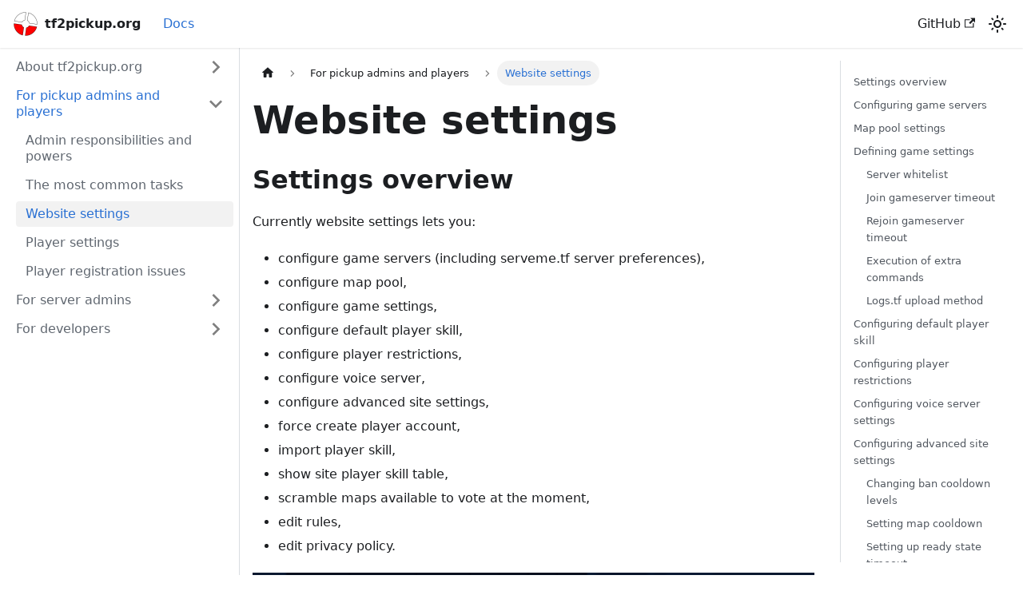

--- FILE ---
content_type: text/html
request_url: https://docs.tf2pickup.org/docs/website-settings/
body_size: 48267
content:
<!doctype html>
<html lang="en" dir="ltr" class="docs-wrapper plugin-docs plugin-id-default docs-version-current docs-doc-page docs-doc-id-website-settings" data-has-hydrated="false">
<head>
<meta charset="UTF-8">
<meta name="generator" content="Docusaurus v3.9.2">
<title data-rh="true">Website settings | tf2pickup.org</title><meta data-rh="true" name="viewport" content="width=device-width,initial-scale=1"><meta data-rh="true" name="twitter:card" content="summary_large_image"><meta data-rh="true" property="og:url" content="https://docs.tf2pickup.org/docs/website-settings"><meta data-rh="true" property="og:locale" content="en"><meta data-rh="true" name="docusaurus_locale" content="en"><meta data-rh="true" name="docsearch:language" content="en"><meta data-rh="true" name="docusaurus_version" content="current"><meta data-rh="true" name="docusaurus_tag" content="docs-default-current"><meta data-rh="true" name="docsearch:version" content="current"><meta data-rh="true" name="docsearch:docusaurus_tag" content="docs-default-current"><meta data-rh="true" property="og:title" content="Website settings | tf2pickup.org"><meta data-rh="true" name="description" content="Settings overview"><meta data-rh="true" property="og:description" content="Settings overview"><link data-rh="true" rel="icon" href="/img/favicon.ico"><link data-rh="true" rel="canonical" href="https://docs.tf2pickup.org/docs/website-settings"><link data-rh="true" rel="alternate" href="https://docs.tf2pickup.org/docs/website-settings" hreflang="en"><link data-rh="true" rel="alternate" href="https://docs.tf2pickup.org/docs/website-settings" hreflang="x-default"><script data-rh="true" type="application/ld+json">{"@context":"https://schema.org","@type":"BreadcrumbList","itemListElement":[{"@type":"ListItem","position":1,"name":"Website settings","item":"https://docs.tf2pickup.org/docs/website-settings"}]}</script><link rel="stylesheet" href="/assets/css/styles.505a2336.css">
<script src="/assets/js/runtime~main.da8a82f9.js" defer="defer"></script>
<script src="/assets/js/main.3d588540.js" defer="defer"></script>
</head>
<body class="navigation-with-keyboard">
<svg style="display: none;"><defs>
<symbol id="theme-svg-external-link" viewBox="0 0 24 24"><path fill="currentColor" d="M21 13v10h-21v-19h12v2h-10v15h17v-8h2zm3-12h-10.988l4.035 4-6.977 7.07 2.828 2.828 6.977-7.07 4.125 4.172v-11z"/></symbol>
</defs></svg>
<script>!function(){var t=function(){try{return new URLSearchParams(window.location.search).get("docusaurus-theme")}catch(t){}}()||function(){try{return window.localStorage.getItem("theme")}catch(t){}}();document.documentElement.setAttribute("data-theme",t||"light"),document.documentElement.setAttribute("data-theme-choice",t||"light")}(),function(){try{const c=new URLSearchParams(window.location.search).entries();for(var[t,e]of c)if(t.startsWith("docusaurus-data-")){var a=t.replace("docusaurus-data-","data-");document.documentElement.setAttribute(a,e)}}catch(t){}}()</script><div id="__docusaurus"><div role="region" aria-label="Skip to main content"><a class="skipToContent_fXgn" href="#__docusaurus_skipToContent_fallback">Skip to main content</a></div><nav aria-label="Main" class="theme-layout-navbar navbar navbar--fixed-top"><div class="navbar__inner"><div class="theme-layout-navbar-left navbar__items"><button aria-label="Toggle navigation bar" aria-expanded="false" class="navbar__toggle clean-btn" type="button"><svg width="30" height="30" viewBox="0 0 30 30" aria-hidden="true"><path stroke="currentColor" stroke-linecap="round" stroke-miterlimit="10" stroke-width="2" d="M4 7h22M4 15h22M4 23h22"></path></svg></button><a class="navbar__brand" href="/"><div class="navbar__logo"><img src="/img/logo.png" alt="tf2pickup.org logo" class="themedComponent_mlkZ themedComponent--light_NVdE"><img src="/img/logo.png" alt="tf2pickup.org logo" class="themedComponent_mlkZ themedComponent--dark_xIcU"></div><b class="navbar__title text--truncate">tf2pickup.org</b></a><a aria-current="page" class="navbar__item navbar__link navbar__link--active" href="/docs/about">Docs</a></div><div class="theme-layout-navbar-right navbar__items navbar__items--right"><a href="https://github.com/tf2pickup-org" target="_blank" rel="noopener noreferrer" class="navbar__item navbar__link">GitHub<svg width="13.5" height="13.5" aria-label="(opens in new tab)" class="iconExternalLink_nPIU"><use href="#theme-svg-external-link"></use></svg></a><div class="toggle_vylO colorModeToggle_DEke"><button class="clean-btn toggleButton_gllP toggleButtonDisabled_aARS" type="button" disabled="" title="system mode" aria-label="Switch between dark and light mode (currently system mode)"><svg viewBox="0 0 24 24" width="24" height="24" aria-hidden="true" class="toggleIcon_g3eP lightToggleIcon_pyhR"><path fill="currentColor" d="M12,9c1.65,0,3,1.35,3,3s-1.35,3-3,3s-3-1.35-3-3S10.35,9,12,9 M12,7c-2.76,0-5,2.24-5,5s2.24,5,5,5s5-2.24,5-5 S14.76,7,12,7L12,7z M2,13l2,0c0.55,0,1-0.45,1-1s-0.45-1-1-1l-2,0c-0.55,0-1,0.45-1,1S1.45,13,2,13z M20,13l2,0c0.55,0,1-0.45,1-1 s-0.45-1-1-1l-2,0c-0.55,0-1,0.45-1,1S19.45,13,20,13z M11,2v2c0,0.55,0.45,1,1,1s1-0.45,1-1V2c0-0.55-0.45-1-1-1S11,1.45,11,2z M11,20v2c0,0.55,0.45,1,1,1s1-0.45,1-1v-2c0-0.55-0.45-1-1-1C11.45,19,11,19.45,11,20z M5.99,4.58c-0.39-0.39-1.03-0.39-1.41,0 c-0.39,0.39-0.39,1.03,0,1.41l1.06,1.06c0.39,0.39,1.03,0.39,1.41,0s0.39-1.03,0-1.41L5.99,4.58z M18.36,16.95 c-0.39-0.39-1.03-0.39-1.41,0c-0.39,0.39-0.39,1.03,0,1.41l1.06,1.06c0.39,0.39,1.03,0.39,1.41,0c0.39-0.39,0.39-1.03,0-1.41 L18.36,16.95z M19.42,5.99c0.39-0.39,0.39-1.03,0-1.41c-0.39-0.39-1.03-0.39-1.41,0l-1.06,1.06c-0.39,0.39-0.39,1.03,0,1.41 s1.03,0.39,1.41,0L19.42,5.99z M7.05,18.36c0.39-0.39,0.39-1.03,0-1.41c-0.39-0.39-1.03-0.39-1.41,0l-1.06,1.06 c-0.39,0.39-0.39,1.03,0,1.41s1.03,0.39,1.41,0L7.05,18.36z"></path></svg><svg viewBox="0 0 24 24" width="24" height="24" aria-hidden="true" class="toggleIcon_g3eP darkToggleIcon_wfgR"><path fill="currentColor" d="M9.37,5.51C9.19,6.15,9.1,6.82,9.1,7.5c0,4.08,3.32,7.4,7.4,7.4c0.68,0,1.35-0.09,1.99-0.27C17.45,17.19,14.93,19,12,19 c-3.86,0-7-3.14-7-7C5,9.07,6.81,6.55,9.37,5.51z M12,3c-4.97,0-9,4.03-9,9s4.03,9,9,9s9-4.03,9-9c0-0.46-0.04-0.92-0.1-1.36 c-0.98,1.37-2.58,2.26-4.4,2.26c-2.98,0-5.4-2.42-5.4-5.4c0-1.81,0.89-3.42,2.26-4.4C12.92,3.04,12.46,3,12,3L12,3z"></path></svg><svg viewBox="0 0 24 24" width="24" height="24" aria-hidden="true" class="toggleIcon_g3eP systemToggleIcon_QzmC"><path fill="currentColor" d="m12 21c4.971 0 9-4.029 9-9s-4.029-9-9-9-9 4.029-9 9 4.029 9 9 9zm4.95-13.95c1.313 1.313 2.05 3.093 2.05 4.95s-0.738 3.637-2.05 4.95c-1.313 1.313-3.093 2.05-4.95 2.05v-14c1.857 0 3.637 0.737 4.95 2.05z"></path></svg></button></div><div class="navbarSearchContainer_Bca1"></div></div></div><div role="presentation" class="navbar-sidebar__backdrop"></div></nav><div id="__docusaurus_skipToContent_fallback" class="theme-layout-main main-wrapper mainWrapper_z2l0"><div class="docsWrapper_hBAB"><button aria-label="Scroll back to top" class="clean-btn theme-back-to-top-button backToTopButton_sjWU" type="button"></button><div class="docRoot_UBD9"><aside class="theme-doc-sidebar-container docSidebarContainer_YfHR"><div class="sidebarViewport_aRkj"><div class="sidebar_njMd"><nav aria-label="Docs sidebar" class="menu thin-scrollbar menu_SIkG"><ul class="theme-doc-sidebar-menu menu__list"><li class="theme-doc-sidebar-item-category theme-doc-sidebar-item-category-level-1 menu__list-item menu__list-item--collapsed"><div class="menu__list-item-collapsible"><a class="categoryLink_byQd menu__link menu__link--sublist menu__link--sublist-caret" role="button" aria-expanded="false" href="/docs/about"><span title="About tf2pickup.org" class="categoryLinkLabel_W154">About tf2pickup.org</span></a></div></li><li class="theme-doc-sidebar-item-category theme-doc-sidebar-item-category-level-1 menu__list-item"><div class="menu__list-item-collapsible"><a class="categoryLink_byQd menu__link menu__link--sublist menu__link--sublist-caret menu__link--active" role="button" aria-expanded="true" href="/docs/admin-responsibilities-and-powers"><span title="For pickup admins and players" class="categoryLinkLabel_W154">For pickup admins and players</span></a></div><ul class="menu__list"><li class="theme-doc-sidebar-item-link theme-doc-sidebar-item-link-level-2 menu__list-item"><a class="menu__link" tabindex="0" href="/docs/admin-responsibilities-and-powers"><span title="Admin responsibilities and powers" class="linkLabel_WmDU">Admin responsibilities and powers</span></a></li><li class="theme-doc-sidebar-item-link theme-doc-sidebar-item-link-level-2 menu__list-item"><a class="menu__link" tabindex="0" href="/docs/the-most-common-tasks"><span title="The most common tasks" class="linkLabel_WmDU">The most common tasks</span></a></li><li class="theme-doc-sidebar-item-link theme-doc-sidebar-item-link-level-2 menu__list-item"><a class="menu__link menu__link--active" aria-current="page" tabindex="0" href="/docs/website-settings"><span title="Website settings" class="linkLabel_WmDU">Website settings</span></a></li><li class="theme-doc-sidebar-item-link theme-doc-sidebar-item-link-level-2 menu__list-item"><a class="menu__link" tabindex="0" href="/docs/player-settings"><span title="Player settings" class="linkLabel_WmDU">Player settings</span></a></li><li class="theme-doc-sidebar-item-link theme-doc-sidebar-item-link-level-2 menu__list-item"><a class="menu__link" tabindex="0" href="/docs/player-registration-issues"><span title="Player registration issues" class="linkLabel_WmDU">Player registration issues</span></a></li></ul></li><li class="theme-doc-sidebar-item-category theme-doc-sidebar-item-category-level-1 menu__list-item menu__list-item--collapsed"><div class="menu__list-item-collapsible"><a class="categoryLink_byQd menu__link menu__link--sublist menu__link--sublist-caret" role="button" aria-expanded="false" href="/docs/components-introduction"><span title="For server admins" class="categoryLinkLabel_W154">For server admins</span></a></div></li><li class="theme-doc-sidebar-item-category theme-doc-sidebar-item-category-level-1 menu__list-item menu__list-item--collapsed"><div class="menu__list-item-collapsible"><a class="categoryLink_byQd menu__link menu__link--sublist menu__link--sublist-caret" role="button" aria-expanded="false" href="/docs/server-api"><span title="For developers" class="categoryLinkLabel_W154">For developers</span></a></div></li></ul></nav></div></div></aside><main class="docMainContainer_TBSr"><div class="container padding-top--md padding-bottom--lg"><div class="row"><div class="col docItemCol_VOVn"><div class="docItemContainer_Djhp"><article><nav class="theme-doc-breadcrumbs breadcrumbsContainer_Z_bl" aria-label="Breadcrumbs"><ul class="breadcrumbs"><li class="breadcrumbs__item"><a aria-label="Home page" class="breadcrumbs__link" href="/"><svg viewBox="0 0 24 24" class="breadcrumbHomeIcon_YNFT"><path d="M10 19v-5h4v5c0 .55.45 1 1 1h3c.55 0 1-.45 1-1v-7h1.7c.46 0 .68-.57.33-.87L12.67 3.6c-.38-.34-.96-.34-1.34 0l-8.36 7.53c-.34.3-.13.87.33.87H5v7c0 .55.45 1 1 1h3c.55 0 1-.45 1-1z" fill="currentColor"></path></svg></a></li><li class="breadcrumbs__item"><span class="breadcrumbs__link">For pickup admins and players</span></li><li class="breadcrumbs__item breadcrumbs__item--active"><span class="breadcrumbs__link">Website settings</span></li></ul></nav><div class="tocCollapsible_ETCw theme-doc-toc-mobile tocMobile_ITEo"><button type="button" class="clean-btn tocCollapsibleButton_TO0P">On this page</button></div><div class="theme-doc-markdown markdown"><header><h1>Website settings</h1></header><h2 class="anchor anchorTargetStickyNavbar_Vzrq" id="settings-overview">Settings overview<a href="#settings-overview" class="hash-link" aria-label="Direct link to Settings overview" title="Direct link to Settings overview" translate="no">​</a></h2>
<p>Currently website settings lets you:</p>
<ul>
<li class="">configure game servers (including serveme.tf server preferences),</li>
<li class="">configure map pool,</li>
<li class="">configure game settings,</li>
<li class="">configure default player skill,</li>
<li class="">configure player restrictions,</li>
<li class="">configure voice server,</li>
<li class="">configure advanced site settings,</li>
<li class="">force create player account,</li>
<li class="">import player skill,</li>
<li class="">show site player skill table,</li>
<li class="">scramble maps available to vote at the moment,</li>
<li class="">edit rules,</li>
<li class="">edit privacy policy.</li>
</ul>
<p><img decoding="async" loading="lazy" alt="admin-panel" src="/assets/images/admin-panel-86bd0cd455dc0c4512952997f8846656.png" width="1356" height="1456" class="img_ev3q"></p>
<h2 class="anchor anchorTargetStickyNavbar_Vzrq" id="configuring-game-servers">Configuring game servers<a href="#configuring-game-servers" class="hash-link" aria-label="Direct link to Configuring game servers" title="Direct link to Configuring game servers" translate="no">​</a></h2>
<p>See <a class="" href="/docs/final-touches#adding-game-servers-to-the-website">here</a>.</p>
<h2 class="anchor anchorTargetStickyNavbar_Vzrq" id="map-pool-settings">Map pool settings<a href="#map-pool-settings" class="hash-link" aria-label="Direct link to Map pool settings" title="Direct link to Map pool settings" translate="no">​</a></h2>
<p>You can configure as much maps as you want to. You have to make sure the map is placed in the <code>maps</code> folder in the game servers, so they will be able to start the map. Values on left are map names without <code>.bsp</code> extension file and values on right are config names placed in the <code>cfg</code> folder (at the moment only ETF2L configs are available).</p>
<p><img decoding="async" loading="lazy" alt="set-map-pool" src="/assets/images/set-map-pool-d41d5ff319814f385e6525b92f61269d.png" width="1356" height="645" class="img_ev3q"></p>
<h2 class="anchor anchorTargetStickyNavbar_Vzrq" id="defining-game-settings">Defining game settings<a href="#defining-game-settings" class="hash-link" aria-label="Direct link to Defining game settings" title="Direct link to Defining game settings" translate="no">​</a></h2>
<p>Here you can set up:</p>
<ul>
<li class="">server whitelist</li>
<li class="">join gameserver timeout</li>
<li class="">rejoin gameserver timeout</li>
<li class="">execution of extra commands</li>
<li class="">logs.tf upload method</li>
</ul>
<p><img decoding="async" loading="lazy" alt="game-configuration" src="/assets/images/game-configuration-1bab40c3c72e034848623753647e8cad.png" width="1356" height="434" class="img_ev3q"></p>
<h3 class="anchor anchorTargetStickyNavbar_Vzrq" id="server-whitelist">Server whitelist<a href="#server-whitelist" class="hash-link" aria-label="Direct link to Server whitelist" title="Direct link to Server whitelist" translate="no">​</a></h3>
<p>You can set up a whitelist by defining a whitelist name or its ID from <a href="https://whitelist.tf" target="_blank" rel="noopener noreferrer" class="">whitelist.tf</a>. If not defined, all items will be available on the pickup games.</p>
<h3 class="anchor anchorTargetStickyNavbar_Vzrq" id="join-gameserver-timeout">Join gameserver timeout<a href="#join-gameserver-timeout" class="hash-link" aria-label="Direct link to Join gameserver timeout" title="Direct link to Join gameserver timeout" translate="no">​</a></h3>
<p>This option defines time (in seconds) after which the site will check if player is connected to the gameserver. If not, the player will be subbed automatically and banned with a cooldown. Default levels set are:</p>
<ul>
<li class="">Level 0: 1800000 ms (30 minutes)</li>
<li class="">Level 1: 21600000 ms (6 hours)</li>
<li class="">Level 2: 86400000 ms (1 day)</li>
<li class="">Level 3: 604800000 ms (7 days)</li>
<li class="">Level 4: 2592000000 ms (30 days)</li>
<li class="">Level 5: 15778476000 ms (approximately 6 months)</li>
<li class="">Level 6: 31556952000 ms (approximately 1 year)</li>
</ul>
<p>The first cooldown ban given is with a time defined in Level 0. Every next ban level is incrased by 1. Currently cooldown bans do not expire, meaning if your last cooldown ban was 4, you will get a Level 5 ban even after months from the last one.</p>
<p>When the value is set for 0, no join gameserver timeout time is being checked.</p>
<h3 class="anchor anchorTargetStickyNavbar_Vzrq" id="rejoin-gameserver-timeout">Rejoin gameserver timeout<a href="#rejoin-gameserver-timeout" class="hash-link" aria-label="Direct link to Rejoin gameserver timeout" title="Direct link to Rejoin gameserver timeout" translate="no">​</a></h3>
<p>This option defines time (in seconds) after which the site will request a substitute after player left the server during the game. When it passes and a substitute joins, the missing player gets a cooldown ban.</p>
<p>When the value is set for 0, no rejoin gameserver timeout time is being checked.</p>
<h3 class="anchor anchorTargetStickyNavbar_Vzrq" id="execution-of-extra-commands">Execution of extra commands<a href="#execution-of-extra-commands" class="hash-link" aria-label="Direct link to Execution of extra commands" title="Direct link to Execution of extra commands" translate="no">​</a></h3>
<p>Lets server administrator set extra CVars which are executed upon configuration file execution given for a map being run on the gameserver, one CVar per line. Leaving it empty means no extra configuration for the gameserver.</p>
<h3 class="anchor anchorTargetStickyNavbar_Vzrq" id="logstf-upload-method">Logs.tf upload method<a href="#logstf-upload-method" class="hash-link" aria-label="Direct link to Logs.tf upload method" title="Direct link to Logs.tf upload method" translate="no">​</a></h3>
<p>Defines a logs.tf upload method, where available options are:</p>
<ul>
<li class="">Off - no logs will be uploaded by logs.tf</li>
<li class="">Backend - logs will be uploaded by the tf2pickup.org server only</li>
<li class="">Gameserver - logs will be uploaded by the logs.tf sourcemod plugin</li>
</ul>
<h2 class="anchor anchorTargetStickyNavbar_Vzrq" id="configuring-default-player-skill">Configuring default player skill<a href="#configuring-default-player-skill" class="hash-link" aria-label="Direct link to Configuring default player skill" title="Direct link to Configuring default player skill" translate="no">​</a></h2>
<p>See <a class="" href="/docs/the-most-common-tasks#defining-default-skill-values">here</a>.</p>
<h2 class="anchor anchorTargetStickyNavbar_Vzrq" id="configuring-player-restrictions">Configuring player restrictions<a href="#configuring-player-restrictions" class="hash-link" aria-label="Direct link to Configuring player restrictions" title="Direct link to Configuring player restrictions" translate="no">​</a></h2>
<p>Since not all regions of the world participate in ETF2L or have a profile created there, this option allows you to:</p>
<ul>
<li class="">enable/disable user validation against the <a href="https://api-v2.etf2l.org" target="_blank" rel="noopener noreferrer" class="">ETF2L API</a>,</li>
<li class="">define minimum TF2 in-game time spent in order to register to the website,</li>
<li class="">allow/deny players with no skill assigned.</li>
</ul>
<p>The ETF2L user validation lets website:</p>
<ul>
<li class="">Assign an ETF2L profile to the tf2pickup.org profile.</li>
<li class="">Block player registration if the player is blacklisted/banned from the ETF2L.</li>
<li class="">Assign the nickname to a player (without it, the current nickname on steam is assigned to a tf2pickup.org profile).</li>
</ul>
<p>This switch lets you toggle the ETF2L profile validation check, according to your needs.</p>
<p>The in-game time spent restriction is based on the Team Fortress 2 Stats <a href="https://steamcommunity.com/id/cosiepatrzysz/stats/TF2" target="_blank" rel="noopener noreferrer" class="">(example)</a>, not the general in-game spent time on the Steam profile <a href="https://steamcommunity.com/id/cosiepatrzysz" target="_blank" rel="noopener noreferrer" class="">(example)</a>. The example of hours being checked can be also seen below:</p>
<p><img decoding="async" loading="lazy" alt="player-restrictions" src="/assets/images/tf2-stats-being-checked-8d424374fbe277a47b29b9f4c41aa249.png" width="948" height="298" class="img_ev3q"></p>
<p>In order to change the requirement, simply click on it, define a new amount of hours and click <strong>OK</strong>.</p>
<p><img decoding="async" loading="lazy" alt="player-restrictions" src="/assets/images/player-restrictions-8f9cfc49c0910d0c2b55bcfba3c6f246.png" width="1299" height="360" class="img_ev3q"></p>
<p>If the last setting is enabled, any used with skill not defined manually by an admin will not be able to join pickup queue and they will be notified about it:</p>
<p><img decoding="async" loading="lazy" alt="your-account-needs-review" src="/assets/images/your-account-needs-review-6863dc0e1394f94f7cd10834cb11adc1.png" width="1299" height="534" class="img_ev3q"></p>
<h2 class="anchor anchorTargetStickyNavbar_Vzrq" id="configuring-voice-server-settings">Configuring voice server settings<a href="#configuring-voice-server-settings" class="hash-link" aria-label="Direct link to Configuring voice server settings" title="Direct link to Configuring voice server settings" translate="no">​</a></h2>
<p>See <a class="" href="/docs/final-touches#set-up-voice-chat-settings">here</a>.</p>
<h2 class="anchor anchorTargetStickyNavbar_Vzrq" id="configuring-advanced-site-settings">Configuring advanced site settings<a href="#configuring-advanced-site-settings" class="hash-link" aria-label="Direct link to Configuring advanced site settings" title="Direct link to Configuring advanced site settings" translate="no">​</a></h2>
<div class="theme-admonition theme-admonition-warning admonition_xJq3 alert alert--warning"><div class="admonitionHeading_Gvgb"><span class="admonitionIcon_Rf37"><svg viewBox="0 0 16 16"><path fill-rule="evenodd" d="M8.893 1.5c-.183-.31-.52-.5-.887-.5s-.703.19-.886.5L.138 13.499a.98.98 0 0 0 0 1.001c.193.31.53.501.886.501h13.964c.367 0 .704-.19.877-.5a1.03 1.03 0 0 0 .01-1.002L8.893 1.5zm.133 11.497H6.987v-2.003h2.039v2.003zm0-3.004H6.987V5.987h2.039v4.006z"></path></svg></span>warning</div><div class="admonitionContent_BuS1"><p>Changing values through this interface is not supported. Change these settings only if you know what you&#x27;re doing and if you change anything here, make sure you have made a database backup first.</p></div></div>
<p><img decoding="async" loading="lazy" alt="advanced-server-configuration" src="/assets/images/advanced-server-configuration-d5fa81911dee2fa589cafa70b61ce488.png" width="1912" height="1274" class="img_ev3q"></p>
<p>This menu lets super-users change settings, which are not yet implemented as sub-menu options as well as options available in other views. We will focus here on settings which are unavailable in other views:</p>
<ul>
<li class="">ban cooldown levels</li>
<li class="">map cooldown</li>
<li class="">ready state timeout</li>
<li class="">ready up timeout</li>
<li class="">excluding specific serveme.tf gameservers</li>
<li class="">change promoted streams</li>
</ul>
<h3 class="anchor anchorTargetStickyNavbar_Vzrq" id="changing-ban-cooldown-levels">Changing ban cooldown levels<a href="#changing-ban-cooldown-levels" class="hash-link" aria-label="Direct link to Changing ban cooldown levels" title="Direct link to Changing ban cooldown levels" translate="no">​</a></h3>
<p>Lets specify the amount of cooldown levels as well as the ban length in miliseconds. Should be provided in JSON format in one line. Default settings are:</p>
<div class="language-json codeBlockContainer_Ckt0 theme-code-block" style="--prism-color:#bfc7d5;--prism-background-color:#292d3e"><div class="codeBlockContent_QJqH"><pre tabindex="0" class="prism-code language-json codeBlock_bY9V thin-scrollbar" style="color:#bfc7d5;background-color:#292d3e"><code class="codeBlockLines_e6Vv"><span class="token-line" style="color:#bfc7d5"><span class="token punctuation" style="color:rgb(199, 146, 234)">[</span><span class="token plain"></span><br></span><span class="token-line" style="color:#bfc7d5"><span class="token plain">   </span><span class="token punctuation" style="color:rgb(199, 146, 234)">{</span><span class="token plain"></span><br></span><span class="token-line" style="color:#bfc7d5"><span class="token plain">      </span><span class="token property">&quot;level&quot;</span><span class="token operator" style="color:rgb(137, 221, 255)">:</span><span class="token number" style="color:rgb(247, 140, 108)">0</span><span class="token punctuation" style="color:rgb(199, 146, 234)">,</span><span class="token plain"></span><br></span><span class="token-line" style="color:#bfc7d5"><span class="token plain">      </span><span class="token property">&quot;banLengthMs&quot;</span><span class="token operator" style="color:rgb(137, 221, 255)">:</span><span class="token number" style="color:rgb(247, 140, 108)">1800000</span><span class="token plain"></span><br></span><span class="token-line" style="color:#bfc7d5"><span class="token plain">   </span><span class="token punctuation" style="color:rgb(199, 146, 234)">}</span><span class="token punctuation" style="color:rgb(199, 146, 234)">,</span><span class="token plain"></span><br></span><span class="token-line" style="color:#bfc7d5"><span class="token plain">   </span><span class="token punctuation" style="color:rgb(199, 146, 234)">{</span><span class="token plain"></span><br></span><span class="token-line" style="color:#bfc7d5"><span class="token plain">      </span><span class="token property">&quot;level&quot;</span><span class="token operator" style="color:rgb(137, 221, 255)">:</span><span class="token number" style="color:rgb(247, 140, 108)">1</span><span class="token punctuation" style="color:rgb(199, 146, 234)">,</span><span class="token plain"></span><br></span><span class="token-line" style="color:#bfc7d5"><span class="token plain">      </span><span class="token property">&quot;banLengthMs&quot;</span><span class="token operator" style="color:rgb(137, 221, 255)">:</span><span class="token number" style="color:rgb(247, 140, 108)">21600000</span><span class="token plain"></span><br></span><span class="token-line" style="color:#bfc7d5"><span class="token plain">   </span><span class="token punctuation" style="color:rgb(199, 146, 234)">}</span><span class="token punctuation" style="color:rgb(199, 146, 234)">,</span><span class="token plain"></span><br></span><span class="token-line" style="color:#bfc7d5"><span class="token plain">   </span><span class="token punctuation" style="color:rgb(199, 146, 234)">{</span><span class="token plain"></span><br></span><span class="token-line" style="color:#bfc7d5"><span class="token plain">      </span><span class="token property">&quot;level&quot;</span><span class="token operator" style="color:rgb(137, 221, 255)">:</span><span class="token number" style="color:rgb(247, 140, 108)">2</span><span class="token punctuation" style="color:rgb(199, 146, 234)">,</span><span class="token plain"></span><br></span><span class="token-line" style="color:#bfc7d5"><span class="token plain">      </span><span class="token property">&quot;banLengthMs&quot;</span><span class="token operator" style="color:rgb(137, 221, 255)">:</span><span class="token number" style="color:rgb(247, 140, 108)">86400000</span><span class="token plain"></span><br></span><span class="token-line" style="color:#bfc7d5"><span class="token plain">   </span><span class="token punctuation" style="color:rgb(199, 146, 234)">}</span><span class="token punctuation" style="color:rgb(199, 146, 234)">,</span><span class="token plain"></span><br></span><span class="token-line" style="color:#bfc7d5"><span class="token plain">   </span><span class="token punctuation" style="color:rgb(199, 146, 234)">{</span><span class="token plain"></span><br></span><span class="token-line" style="color:#bfc7d5"><span class="token plain">      </span><span class="token property">&quot;level&quot;</span><span class="token operator" style="color:rgb(137, 221, 255)">:</span><span class="token number" style="color:rgb(247, 140, 108)">3</span><span class="token punctuation" style="color:rgb(199, 146, 234)">,</span><span class="token plain"></span><br></span><span class="token-line" style="color:#bfc7d5"><span class="token plain">      </span><span class="token property">&quot;banLengthMs&quot;</span><span class="token operator" style="color:rgb(137, 221, 255)">:</span><span class="token number" style="color:rgb(247, 140, 108)">604800000</span><span class="token plain"></span><br></span><span class="token-line" style="color:#bfc7d5"><span class="token plain">   </span><span class="token punctuation" style="color:rgb(199, 146, 234)">}</span><span class="token punctuation" style="color:rgb(199, 146, 234)">,</span><span class="token plain"></span><br></span><span class="token-line" style="color:#bfc7d5"><span class="token plain">   </span><span class="token punctuation" style="color:rgb(199, 146, 234)">{</span><span class="token plain"></span><br></span><span class="token-line" style="color:#bfc7d5"><span class="token plain">      </span><span class="token property">&quot;level&quot;</span><span class="token operator" style="color:rgb(137, 221, 255)">:</span><span class="token number" style="color:rgb(247, 140, 108)">4</span><span class="token punctuation" style="color:rgb(199, 146, 234)">,</span><span class="token plain"></span><br></span><span class="token-line" style="color:#bfc7d5"><span class="token plain">      </span><span class="token property">&quot;banLengthMs&quot;</span><span class="token operator" style="color:rgb(137, 221, 255)">:</span><span class="token number" style="color:rgb(247, 140, 108)">2592000000</span><span class="token plain"></span><br></span><span class="token-line" style="color:#bfc7d5"><span class="token plain">   </span><span class="token punctuation" style="color:rgb(199, 146, 234)">}</span><span class="token punctuation" style="color:rgb(199, 146, 234)">,</span><span class="token plain"></span><br></span><span class="token-line" style="color:#bfc7d5"><span class="token plain">   </span><span class="token punctuation" style="color:rgb(199, 146, 234)">{</span><span class="token plain"></span><br></span><span class="token-line" style="color:#bfc7d5"><span class="token plain">      </span><span class="token property">&quot;level&quot;</span><span class="token operator" style="color:rgb(137, 221, 255)">:</span><span class="token number" style="color:rgb(247, 140, 108)">5</span><span class="token punctuation" style="color:rgb(199, 146, 234)">,</span><span class="token plain"></span><br></span><span class="token-line" style="color:#bfc7d5"><span class="token plain">      </span><span class="token property">&quot;banLengthMs&quot;</span><span class="token operator" style="color:rgb(137, 221, 255)">:</span><span class="token number" style="color:rgb(247, 140, 108)">15778476000</span><span class="token plain"></span><br></span><span class="token-line" style="color:#bfc7d5"><span class="token plain">   </span><span class="token punctuation" style="color:rgb(199, 146, 234)">}</span><span class="token punctuation" style="color:rgb(199, 146, 234)">,</span><span class="token plain"></span><br></span><span class="token-line" style="color:#bfc7d5"><span class="token plain">   </span><span class="token punctuation" style="color:rgb(199, 146, 234)">{</span><span class="token plain"></span><br></span><span class="token-line" style="color:#bfc7d5"><span class="token plain">      </span><span class="token property">&quot;level&quot;</span><span class="token operator" style="color:rgb(137, 221, 255)">:</span><span class="token number" style="color:rgb(247, 140, 108)">6</span><span class="token punctuation" style="color:rgb(199, 146, 234)">,</span><span class="token plain"></span><br></span><span class="token-line" style="color:#bfc7d5"><span class="token plain">      </span><span class="token property">&quot;banLengthMs&quot;</span><span class="token operator" style="color:rgb(137, 221, 255)">:</span><span class="token number" style="color:rgb(247, 140, 108)">31556952000</span><span class="token plain"></span><br></span><span class="token-line" style="color:#bfc7d5"><span class="token plain">   </span><span class="token punctuation" style="color:rgb(199, 146, 234)">}</span><span class="token plain"></span><br></span><span class="token-line" style="color:#bfc7d5"><span class="token plain"></span><span class="token punctuation" style="color:rgb(199, 146, 234)">]</span><br></span></code></pre></div></div>
<h3 class="anchor anchorTargetStickyNavbar_Vzrq" id="setting-map-cooldown">Setting map cooldown<a href="#setting-map-cooldown" class="hash-link" aria-label="Direct link to Setting map cooldown" title="Direct link to Setting map cooldown" translate="no">​</a></h3>
<p>By default, after map is being picked to a next pickup game, it is excluded for the next two games from being available as a vote option. Changing this settings overrides the cooldown given for the map choice. Should be provided as an integer.</p>
<h3 class="anchor anchorTargetStickyNavbar_Vzrq" id="setting-up-ready-state-timeout">Setting up ready state timeout<a href="#setting-up-ready-state-timeout" class="hash-link" aria-label="Direct link to Setting up ready state timeout" title="Direct link to Setting up ready state timeout" translate="no">​</a></h3>
<div class="theme-admonition theme-admonition-warning admonition_xJq3 alert alert--warning"><div class="admonitionHeading_Gvgb"><span class="admonitionIcon_Rf37"><svg viewBox="0 0 16 16"><path fill-rule="evenodd" d="M8.893 1.5c-.183-.31-.52-.5-.887-.5s-.703.19-.886.5L.138 13.499a.98.98 0 0 0 0 1.001c.193.31.53.501.886.501h13.964c.367 0 .704-.19.877-.5a1.03 1.03 0 0 0 .01-1.002L8.893 1.5zm.133 11.497H6.987v-2.003h2.039v2.003zm0-3.004H6.987V5.987h2.039v4.006z"></path></svg></span>warning</div><div class="admonitionContent_BuS1"><p>Changing this variable is unsupported. Restart your backend in order to apply the change.</p></div></div>
<p>Defines time in miliseconds (default: `60000``) default value: given for all players to click the button as an indication to be ready to play a game. Should be provided as an integer.</p>
<h3 class="anchor anchorTargetStickyNavbar_Vzrq" id="setting-up-ready-up-timeout">Setting up ready up timeout<a href="#setting-up-ready-up-timeout" class="hash-link" aria-label="Direct link to Setting up ready up timeout" title="Direct link to Setting up ready up timeout" translate="no">​</a></h3>
<div class="theme-admonition theme-admonition-warning admonition_xJq3 alert alert--warning"><div class="admonitionHeading_Gvgb"><span class="admonitionIcon_Rf37"><svg viewBox="0 0 16 16"><path fill-rule="evenodd" d="M8.893 1.5c-.183-.31-.52-.5-.887-.5s-.703.19-.886.5L.138 13.499a.98.98 0 0 0 0 1.001c.193.31.53.501.886.501h13.964c.367 0 .704-.19.877-.5a1.03 1.03 0 0 0 .01-1.002L8.893 1.5zm.133 11.497H6.987v-2.003h2.039v2.003zm0-3.004H6.987V5.987h2.039v4.006z"></path></svg></span>warning</div><div class="admonitionContent_BuS1"><p>Changing this variable is unsupported. Restart your backend in order to apply the change.</p></div></div>
<p>Defines time in miliseconds (default: <code>40000</code>). After the ready up mode is canceled due to insufficient amount of people in the queue, this value defines a time during which all players who have been in the queue during last ready-up mode will be readied up automatically. Should be provided as an integer.</p>
<h3 class="anchor anchorTargetStickyNavbar_Vzrq" id="excluding-specific-servemetf-gameservers">Excluding specific serveme.tf gameservers<a href="#excluding-specific-servemetf-gameservers" class="hash-link" aria-label="Direct link to Excluding specific serveme.tf gameservers" title="Direct link to Excluding specific serveme.tf gameservers" translate="no">​</a></h3>
<p>If defined, when a backend reserves a serveme.tf server, it will not pick any servers with a name which contains values given in an array. Empty by default. Example: <code>[  &quot;NewBrigade&quot;,  &quot;MonikaBrigade&quot;]</code></p>
<h3 class="anchor anchorTargetStickyNavbar_Vzrq" id="changing-promoted-streams">Changing promoted streams<a href="#changing-promoted-streams" class="hash-link" aria-label="Direct link to Changing promoted streams" title="Direct link to Changing promoted streams" translate="no">​</a></h3>
<p>This setting lets the super-user modify a promoted stream list apart from streams of all players who have integrated their accounts with Twitch. Options should be provided as an array. Default value: <code>[  &quot;teamfortresstv&quot;,  &quot;teamfortresstv2&quot;,  &quot;teamfortresstv3&quot;,  &quot;kritzkast&quot;,  &quot;kritzkast2&quot;,  &quot;rglgg&quot;,  &quot;essentialstf&quot;,  &quot;cappingtv&quot;,  &quot;cappingtv2&quot;,  &quot;cappingtv3&quot;,  &quot;tflivetv&quot;]</code></p>
<h2 class="anchor anchorTargetStickyNavbar_Vzrq" id="force-create-a-player-account">Force create a player account<a href="#force-create-a-player-account" class="hash-link" aria-label="Direct link to Force create a player account" title="Direct link to Force create a player account" translate="no">​</a></h2>
<p>This lets you force create accounts, omitting registration requirements which are:</p>
<ul>
<li class="">having a public profile with public game progress, just like here:</li>
</ul>
<p><img decoding="async" loading="lazy" alt="public-game-details" src="/assets/images/public-game-details-9d21b9bb80c7ffedb9f5fa48be5d1963.png" width="1299" height="888" class="img_ev3q"></p>
<p>In case a player won&#x27;t have the game details public, an error will show up after the first log-in:</p>
<p><img decoding="async" loading="lazy" alt="error-tf2-private-details" src="/assets/images/error-tf2-private-details-0521099ff84b70851c0d156b9442ae6c.png" width="655" height="406" class="img_ev3q"></p>
<ul>
<li class="">having an ETF2L profile (<a href="https://etf2l.org/forum/user/48288/" target="_blank" rel="noopener noreferrer" class="">like this</a>),</li>
</ul>
<p>If the player doesn&#x27;t have an ETF2L profile registered then an error will show up after the first log-in.:</p>
<p><img decoding="async" loading="lazy" alt="error-tf2-insufficient-tf2-game-hours" src="/assets/images/error-tf2-insufficient-tf2-game-hours-312bcad8d61724f2d4e0c52663718b3e.png" width="655" height="406" class="img_ev3q"></p>
<ul>
<li class="">having more than 500 hours in the Team Fortress 2:</li>
</ul>
<p><img decoding="async" loading="lazy" alt="tf2-in-game-hours" src="/assets/images/tf2-in-game-hours-16d70b88f1480bb388a5cc8d957192b4.png" width="652" height="235" class="img_ev3q"></p>
<p>In case a player won&#x27;t have the sufficient amount of hours spent in the Team Fortress 2, an error will show up after the first log-in:</p>
<p><img decoding="async" loading="lazy" alt="error-tf2-insufficient-tf2-game-hours" src="/assets/images/error-tf2-insufficient-tf2-game-hours-312bcad8d61724f2d4e0c52663718b3e.png" width="655" height="406" class="img_ev3q"></p>
<p>All you need to do is to enter a player nickname and SteamID64 format value, for instance <code>76561198011558250</code>.</p>
<p><img decoding="async" loading="lazy" alt="force-create-user-account" src="/assets/images/force-create-user-account-12e3cb4ccbadacf8c2522fca8a62faf4.png" width="1299" height="888" class="img_ev3q"></p>
<p>When the profile is created, it will be completely empty like on this screenshot below:</p>
<p><img decoding="async" loading="lazy" alt="force-created-profile" src="/assets/images/force-created-profile-19444b8b4979ced6cccf5467de8dc9ab.png" width="1299" height="888" class="img_ev3q"></p>
<p>All user data will be filled up once the user for which an account was force created will log-in to the site.</p>
<div class="theme-admonition theme-admonition-tip admonition_xJq3 alert alert--success"><div class="admonitionHeading_Gvgb"><span class="admonitionIcon_Rf37"><svg viewBox="0 0 12 16"><path fill-rule="evenodd" d="M6.5 0C3.48 0 1 2.19 1 5c0 .92.55 2.25 1 3 1.34 2.25 1.78 2.78 2 4v1h5v-1c.22-1.22.66-1.75 2-4 .45-.75 1-2.08 1-3 0-2.81-2.48-5-5.5-5zm3.64 7.48c-.25.44-.47.8-.67 1.11-.86 1.41-1.25 2.06-1.45 3.23-.02.05-.02.11-.02.17H5c0-.06 0-.13-.02-.17-.2-1.17-.59-1.83-1.45-3.23-.2-.31-.42-.67-.67-1.11C2.44 6.78 2 5.65 2 5c0-2.2 2.02-4 4.5-4 1.22 0 2.36.42 3.22 1.19C10.55 2.94 11 3.94 11 5c0 .66-.44 1.78-.86 2.48zM4 14h5c-.23 1.14-1.3 2-2.5 2s-2.27-.86-2.5-2z"></path></svg></span>tip</div><div class="admonitionContent_BuS1"><p>If a player comes in an issue where they cannot log in due to the errors shown above, let them know that they should wait a bit before they attempt to log in again, because otherwise they will end up with the same error for a short period of time.</p></div></div>
<h2 class="anchor anchorTargetStickyNavbar_Vzrq" id="setting-up-player-skills">Setting up player skills<a href="#setting-up-player-skills" class="hash-link" aria-label="Direct link to Setting up player skills" title="Direct link to Setting up player skills" translate="no">​</a></h2>
<p>See <a class="" href="/docs/the-most-common-tasks#setting-up-player-skills">here</a>.</p>
<h2 class="anchor anchorTargetStickyNavbar_Vzrq" id="set-up-website-rules">Set up website rules<a href="#set-up-website-rules" class="hash-link" aria-label="Direct link to Set up website rules" title="Direct link to Set up website rules" translate="no">​</a></h2>
<p>See <a class="" href="/docs/final-touches#adding-site-rules">here</a>.</p>
<h2 class="anchor anchorTargetStickyNavbar_Vzrq" id="set-up-privacy-policy">Set up privacy policy<a href="#set-up-privacy-policy" class="hash-link" aria-label="Direct link to Set up privacy policy" title="Direct link to Set up privacy policy" translate="no">​</a></h2>
<p>See <a class="" href="/docs/final-touches#reviewing-the-privacy-policy">here</a>.</p></div><footer class="theme-doc-footer docusaurus-mt-lg"><div class="row margin-top--sm theme-doc-footer-edit-meta-row"><div class="col noPrint_WFHX"><a href="https://github.com/tf2pickup-org/docs.tf2pickup.org/docs/website-settings.md" target="_blank" rel="noopener noreferrer" class="theme-edit-this-page"><svg fill="currentColor" height="20" width="20" viewBox="0 0 40 40" class="iconEdit_Z9Sw" aria-hidden="true"><g><path d="m34.5 11.7l-3 3.1-6.3-6.3 3.1-3q0.5-0.5 1.2-0.5t1.1 0.5l3.9 3.9q0.5 0.4 0.5 1.1t-0.5 1.2z m-29.5 17.1l18.4-18.5 6.3 6.3-18.4 18.4h-6.3v-6.2z"></path></g></svg>Edit this page</a></div><div class="col lastUpdated_JAkA"></div></div></footer></article><nav class="docusaurus-mt-lg pagination-nav" aria-label="Docs pages"><a class="pagination-nav__link pagination-nav__link--prev" href="/docs/the-most-common-tasks"><div class="pagination-nav__sublabel">Previous</div><div class="pagination-nav__label">The most common tasks</div></a><a class="pagination-nav__link pagination-nav__link--next" href="/docs/player-settings"><div class="pagination-nav__sublabel">Next</div><div class="pagination-nav__label">Player settings</div></a></nav></div></div><div class="col col--3"><div class="tableOfContents_bqdL thin-scrollbar theme-doc-toc-desktop"><ul class="table-of-contents table-of-contents__left-border"><li><a href="#settings-overview" class="table-of-contents__link toc-highlight">Settings overview</a></li><li><a href="#configuring-game-servers" class="table-of-contents__link toc-highlight">Configuring game servers</a></li><li><a href="#map-pool-settings" class="table-of-contents__link toc-highlight">Map pool settings</a></li><li><a href="#defining-game-settings" class="table-of-contents__link toc-highlight">Defining game settings</a><ul><li><a href="#server-whitelist" class="table-of-contents__link toc-highlight">Server whitelist</a></li><li><a href="#join-gameserver-timeout" class="table-of-contents__link toc-highlight">Join gameserver timeout</a></li><li><a href="#rejoin-gameserver-timeout" class="table-of-contents__link toc-highlight">Rejoin gameserver timeout</a></li><li><a href="#execution-of-extra-commands" class="table-of-contents__link toc-highlight">Execution of extra commands</a></li><li><a href="#logstf-upload-method" class="table-of-contents__link toc-highlight">Logs.tf upload method</a></li></ul></li><li><a href="#configuring-default-player-skill" class="table-of-contents__link toc-highlight">Configuring default player skill</a></li><li><a href="#configuring-player-restrictions" class="table-of-contents__link toc-highlight">Configuring player restrictions</a></li><li><a href="#configuring-voice-server-settings" class="table-of-contents__link toc-highlight">Configuring voice server settings</a></li><li><a href="#configuring-advanced-site-settings" class="table-of-contents__link toc-highlight">Configuring advanced site settings</a><ul><li><a href="#changing-ban-cooldown-levels" class="table-of-contents__link toc-highlight">Changing ban cooldown levels</a></li><li><a href="#setting-map-cooldown" class="table-of-contents__link toc-highlight">Setting map cooldown</a></li><li><a href="#setting-up-ready-state-timeout" class="table-of-contents__link toc-highlight">Setting up ready state timeout</a></li><li><a href="#setting-up-ready-up-timeout" class="table-of-contents__link toc-highlight">Setting up ready up timeout</a></li><li><a href="#excluding-specific-servemetf-gameservers" class="table-of-contents__link toc-highlight">Excluding specific serveme.tf gameservers</a></li><li><a href="#changing-promoted-streams" class="table-of-contents__link toc-highlight">Changing promoted streams</a></li></ul></li><li><a href="#force-create-a-player-account" class="table-of-contents__link toc-highlight">Force create a player account</a></li><li><a href="#setting-up-player-skills" class="table-of-contents__link toc-highlight">Setting up player skills</a></li><li><a href="#set-up-website-rules" class="table-of-contents__link toc-highlight">Set up website rules</a></li><li><a href="#set-up-privacy-policy" class="table-of-contents__link toc-highlight">Set up privacy policy</a></li></ul></div></div></div></div></main></div></div></div><footer class="theme-layout-footer footer footer--dark"><div class="container container-fluid"><div class="row footer__links"><div class="theme-layout-footer-column col footer__col"><div class="footer__title">Docs</div><ul class="footer__items clean-list"><li class="footer__item"><a class="footer__link-item" href="/docs/about">About tf2pickup.org</a></li><li class="footer__item"><a class="footer__link-item" href="/docs/admin-responsibilities-and-powers">For pickup admins and players</a></li><li class="footer__item"><a class="footer__link-item" href="/docs/components-introduction">For server admins</a></li><li class="footer__item"><a class="footer__link-item" href="/docs/server-api">For developers</a></li></ul></div><div class="theme-layout-footer-column col footer__col"><div class="footer__title">Community</div><ul class="footer__items clean-list"><li class="footer__item"><a href="https://discord.gg/SXtcadpQTK" target="_blank" rel="noopener noreferrer" class="footer__link-item">Discord<svg width="13.5" height="13.5" aria-label="(opens in new tab)" class="iconExternalLink_nPIU"><use href="#theme-svg-external-link"></use></svg></a></li></ul></div><div class="theme-layout-footer-column col footer__col"><div class="footer__title">More</div><ul class="footer__items clean-list"><li class="footer__item"><a href="https://tf2pickup.org" target="_blank" rel="noopener noreferrer" class="footer__link-item">Our website<svg width="13.5" height="13.5" aria-label="(opens in new tab)" class="iconExternalLink_nPIU"><use href="#theme-svg-external-link"></use></svg></a></li><li class="footer__item"><a href="https://github.com/tf2pickup-org" target="_blank" rel="noopener noreferrer" class="footer__link-item">GitHub<svg width="13.5" height="13.5" aria-label="(opens in new tab)" class="iconExternalLink_nPIU"><use href="#theme-svg-external-link"></use></svg></a></li></ul></div></div><div class="footer__bottom text--center"><div class="footer__copyright">Copyright © 2023 tf2pickup.org, Inc. Built with Docusaurus.</div></div></div></footer></div>
</body>
</html>

--- FILE ---
content_type: application/javascript
request_url: https://docs.tf2pickup.org/assets/js/aba21aa0.c2d9d522.js
body_size: 112
content:
"use strict";(globalThis.webpackChunkdocs_tf2pickup_org=globalThis.webpackChunkdocs_tf2pickup_org||[]).push([[742],{7093:s=>{s.exports=JSON.parse('{"name":"docusaurus-plugin-content-docs","id":"default"}')}}]);

--- FILE ---
content_type: application/javascript
request_url: https://docs.tf2pickup.org/assets/js/5e95c892.2055199d.js
body_size: 278
content:
"use strict";(globalThis.webpackChunkdocs_tf2pickup_org=globalThis.webpackChunkdocs_tf2pickup_org||[]).push([[647],{7121:(s,e,r)=>{r.r(e),r.d(e,{default:()=>i});r(6540);var c=r(4164),u=r(7559),a=r(5500),o=r(2831),p=r(1656),t=r(4848);function i(s){return(0,t.jsx)(a.e3,{className:(0,c.A)(u.G.wrapper.docsPages),children:(0,t.jsx)(p.A,{children:(0,o.v)(s.route.routes)})})}}}]);

--- FILE ---
content_type: application/javascript
request_url: https://docs.tf2pickup.org/assets/js/17896441.f5279bda.js
body_size: 10529
content:
"use strict";(globalThis.webpackChunkdocs_tf2pickup_org=globalThis.webpackChunkdocs_tf2pickup_org||[]).push([[401],{8093:(e,t,s)=>{s.r(t),s.d(t,{default:()=>ce});var n=s(6540),a=s(5500),i=s(9532),o=s(4848);const l=n.createContext(null);function r({children:e,content:t}){const s=function(e){return(0,n.useMemo)(()=>({metadata:e.metadata,frontMatter:e.frontMatter,assets:e.assets,contentTitle:e.contentTitle,toc:e.toc}),[e])}(t);return(0,o.jsx)(l.Provider,{value:s,children:e})}function c(){const e=(0,n.useContext)(l);if(null===e)throw new i.dV("DocProvider");return e}function d(){const{metadata:e,frontMatter:t,assets:s}=c();return(0,o.jsx)(a.be,{title:e.title,description:e.description,keywords:t.keywords,image:s.image??t.image})}var u=s(4164),m=s(4581),h=s(1312),b=s(8774);function x(e){const{permalink:t,title:s,subLabel:n,isNext:a}=e;return(0,o.jsxs)(b.A,{className:(0,u.A)("pagination-nav__link",a?"pagination-nav__link--next":"pagination-nav__link--prev"),to:t,children:[n&&(0,o.jsx)("div",{className:"pagination-nav__sublabel",children:n}),(0,o.jsx)("div",{className:"pagination-nav__label",children:s})]})}function p(e){const{className:t,previous:s,next:n}=e;return(0,o.jsxs)("nav",{className:(0,u.A)(t,"pagination-nav"),"aria-label":(0,h.T)({id:"theme.docs.paginator.navAriaLabel",message:"Docs pages",description:"The ARIA label for the docs pagination"}),children:[s&&(0,o.jsx)(x,{...s,subLabel:(0,o.jsx)(h.A,{id:"theme.docs.paginator.previous",description:"The label used to navigate to the previous doc",children:"Previous"})}),n&&(0,o.jsx)(x,{...n,subLabel:(0,o.jsx)(h.A,{id:"theme.docs.paginator.next",description:"The label used to navigate to the next doc",children:"Next"}),isNext:!0})]})}function g(){const{metadata:e}=c();return(0,o.jsx)(p,{className:"docusaurus-mt-lg",previous:e.previous,next:e.next})}var v=s(4586),j=s(4070),f=s(7559),_=s(3886),A=s(3025);const N={unreleased:function({siteTitle:e,versionMetadata:t}){return(0,o.jsx)(h.A,{id:"theme.docs.versions.unreleasedVersionLabel",description:"The label used to tell the user that he's browsing an unreleased doc version",values:{siteTitle:e,versionLabel:(0,o.jsx)("b",{children:t.label})},children:"This is unreleased documentation for {siteTitle} {versionLabel} version."})},unmaintained:function({siteTitle:e,versionMetadata:t}){return(0,o.jsx)(h.A,{id:"theme.docs.versions.unmaintainedVersionLabel",description:"The label used to tell the user that he's browsing an unmaintained doc version",values:{siteTitle:e,versionLabel:(0,o.jsx)("b",{children:t.label})},children:"This is documentation for {siteTitle} {versionLabel}, which is no longer actively maintained."})}};function C(e){const t=N[e.versionMetadata.banner];return(0,o.jsx)(t,{...e})}function L({versionLabel:e,to:t,onClick:s}){return(0,o.jsx)(h.A,{id:"theme.docs.versions.latestVersionSuggestionLabel",description:"The label used to tell the user to check the latest version",values:{versionLabel:e,latestVersionLink:(0,o.jsx)("b",{children:(0,o.jsx)(b.A,{to:t,onClick:s,children:(0,o.jsx)(h.A,{id:"theme.docs.versions.latestVersionLinkLabel",description:"The label used for the latest version suggestion link label",children:"latest version"})})})},children:"For up-to-date documentation, see the {latestVersionLink} ({versionLabel})."})}function T({className:e,versionMetadata:t}){const{siteConfig:{title:s}}=(0,v.A)(),{pluginId:n}=(0,j.vT)({failfast:!0}),{savePreferredVersionName:a}=(0,_.g1)(n),{latestDocSuggestion:i,latestVersionSuggestion:l}=(0,j.HW)(n),r=i??(c=l).docs.find(e=>e.id===c.mainDocId);var c;return(0,o.jsxs)("div",{className:(0,u.A)(e,f.G.docs.docVersionBanner,"alert alert--warning margin-bottom--md"),role:"alert",children:[(0,o.jsx)("div",{children:(0,o.jsx)(C,{siteTitle:s,versionMetadata:t})}),(0,o.jsx)("div",{className:"margin-top--md",children:(0,o.jsx)(L,{versionLabel:l.label,to:r.path,onClick:()=>a(l.name)})})]})}function k({className:e}){const t=(0,A.r)();return t.banner?(0,o.jsx)(T,{className:e,versionMetadata:t}):null}function M({className:e}){const t=(0,A.r)();return t.badge?(0,o.jsx)("span",{className:(0,u.A)(e,f.G.docs.docVersionBadge,"badge badge--secondary"),children:(0,o.jsx)(h.A,{id:"theme.docs.versionBadge.label",values:{versionLabel:t.label},children:"Version: {versionLabel}"})}):null}const w={tag:"tag_zVej",tagRegular:"tagRegular_sFm0",tagWithCount:"tagWithCount_h2kH"};function y({permalink:e,label:t,count:s,description:n}){return(0,o.jsxs)(b.A,{rel:"tag",href:e,title:n,className:(0,u.A)(w.tag,s?w.tagWithCount:w.tagRegular),children:[t,s&&(0,o.jsx)("span",{children:s})]})}const B={tags:"tags_jXut",tag:"tag_QGVx"};function I({tags:e}){return(0,o.jsxs)(o.Fragment,{children:[(0,o.jsx)("b",{children:(0,o.jsx)(h.A,{id:"theme.tags.tagsListLabel",description:"The label alongside a tag list",children:"Tags:"})}),(0,o.jsx)("ul",{className:(0,u.A)(B.tags,"padding--none","margin-left--sm"),children:e.map(e=>(0,o.jsx)("li",{className:B.tag,children:(0,o.jsx)(y,{...e})},e.permalink))})]})}var V=s(2153);function H(){const{metadata:e}=c(),{editUrl:t,lastUpdatedAt:s,lastUpdatedBy:n,tags:a}=e,i=a.length>0,l=!!(t||s||n);return i||l?(0,o.jsxs)("footer",{className:(0,u.A)(f.G.docs.docFooter,"docusaurus-mt-lg"),children:[i&&(0,o.jsx)("div",{className:(0,u.A)("row margin-top--sm",f.G.docs.docFooterTagsRow),children:(0,o.jsx)("div",{className:"col",children:(0,o.jsx)(I,{tags:a})})}),l&&(0,o.jsx)(V.A,{className:(0,u.A)("margin-top--sm",f.G.docs.docFooterEditMetaRow),editUrl:t,lastUpdatedAt:s,lastUpdatedBy:n})]}):null}var E=s(1422),G=s(5195);const F={tocCollapsibleButton:"tocCollapsibleButton_TO0P",tocCollapsibleButtonExpanded:"tocCollapsibleButtonExpanded_MG3E"};function R({collapsed:e,...t}){return(0,o.jsx)("button",{type:"button",...t,className:(0,u.A)("clean-btn",F.tocCollapsibleButton,!e&&F.tocCollapsibleButtonExpanded,t.className),children:(0,o.jsx)(h.A,{id:"theme.TOCCollapsible.toggleButtonLabel",description:"The label used by the button on the collapsible TOC component",children:"On this page"})})}const D={tocCollapsible:"tocCollapsible_ETCw",tocCollapsibleContent:"tocCollapsibleContent_vkbj",tocCollapsibleExpanded:"tocCollapsibleExpanded_sAul"};function O({toc:e,className:t,minHeadingLevel:s,maxHeadingLevel:n}){const{collapsed:a,toggleCollapsed:i}=(0,E.u)({initialState:!0});return(0,o.jsxs)("div",{className:(0,u.A)(D.tocCollapsible,!a&&D.tocCollapsibleExpanded,t),children:[(0,o.jsx)(R,{collapsed:a,onClick:i}),(0,o.jsx)(E.N,{lazy:!0,className:D.tocCollapsibleContent,collapsed:a,children:(0,o.jsx)(G.A,{toc:e,minHeadingLevel:s,maxHeadingLevel:n})})]})}const U={tocMobile:"tocMobile_ITEo"};function P(){const{toc:e,frontMatter:t}=c();return(0,o.jsx)(O,{toc:e,minHeadingLevel:t.toc_min_heading_level,maxHeadingLevel:t.toc_max_heading_level,className:(0,u.A)(f.G.docs.docTocMobile,U.tocMobile)})}var S=s(7763);function W(){const{toc:e,frontMatter:t}=c();return(0,o.jsx)(S.A,{toc:e,minHeadingLevel:t.toc_min_heading_level,maxHeadingLevel:t.toc_max_heading_level,className:f.G.docs.docTocDesktop})}var z=s(1107),$=s(540);function J({children:e}){const t=function(){const{metadata:e,frontMatter:t,contentTitle:s}=c();return t.hide_title||void 0!==s?null:e.title}();return(0,o.jsxs)("div",{className:(0,u.A)(f.G.docs.docMarkdown,"markdown"),children:[t&&(0,o.jsx)("header",{children:(0,o.jsx)(z.A,{as:"h1",children:t})}),(0,o.jsx)($.A,{children:e})]})}var Q=s(4718),X=s(9169),Y=s(6025);function Z(e){return(0,o.jsx)("svg",{viewBox:"0 0 24 24",...e,children:(0,o.jsx)("path",{d:"M10 19v-5h4v5c0 .55.45 1 1 1h3c.55 0 1-.45 1-1v-7h1.7c.46 0 .68-.57.33-.87L12.67 3.6c-.38-.34-.96-.34-1.34 0l-8.36 7.53c-.34.3-.13.87.33.87H5v7c0 .55.45 1 1 1h3c.55 0 1-.45 1-1z",fill:"currentColor"})})}const q={breadcrumbHomeIcon:"breadcrumbHomeIcon_YNFT"};function K(){const e=(0,Y.Ay)("/");return(0,o.jsx)("li",{className:"breadcrumbs__item",children:(0,o.jsx)(b.A,{"aria-label":(0,h.T)({id:"theme.docs.breadcrumbs.home",message:"Home page",description:"The ARIA label for the home page in the breadcrumbs"}),className:"breadcrumbs__link",href:e,children:(0,o.jsx)(Z,{className:q.breadcrumbHomeIcon})})})}var ee=s(5260);function te(e){const t=function({breadcrumbs:e}){const{siteConfig:t}=(0,v.A)();return{"@context":"https://schema.org","@type":"BreadcrumbList",itemListElement:e.filter(e=>e.href).map((e,s)=>({"@type":"ListItem",position:s+1,name:e.label,item:`${t.url}${e.href}`}))}}({breadcrumbs:e.breadcrumbs});return(0,o.jsx)(ee.A,{children:(0,o.jsx)("script",{type:"application/ld+json",children:JSON.stringify(t)})})}const se={breadcrumbsContainer:"breadcrumbsContainer_Z_bl"};function ne({children:e,href:t,isLast:s}){const n="breadcrumbs__link";return s?(0,o.jsx)("span",{className:n,children:e}):t?(0,o.jsx)(b.A,{className:n,href:t,children:(0,o.jsx)("span",{children:e})}):(0,o.jsx)("span",{className:n,children:e})}function ae({children:e,active:t}){return(0,o.jsx)("li",{className:(0,u.A)("breadcrumbs__item",{"breadcrumbs__item--active":t}),children:e})}function ie(){const e=(0,Q.OF)(),t=(0,X.Dt)();return e?(0,o.jsxs)(o.Fragment,{children:[(0,o.jsx)(te,{breadcrumbs:e}),(0,o.jsx)("nav",{className:(0,u.A)(f.G.docs.docBreadcrumbs,se.breadcrumbsContainer),"aria-label":(0,h.T)({id:"theme.docs.breadcrumbs.navAriaLabel",message:"Breadcrumbs",description:"The ARIA label for the breadcrumbs"}),children:(0,o.jsxs)("ul",{className:"breadcrumbs",children:[t&&(0,o.jsx)(K,{}),e.map((t,s)=>{const n=s===e.length-1,a="category"===t.type&&t.linkUnlisted?void 0:t.href;return(0,o.jsx)(ae,{active:n,children:(0,o.jsx)(ne,{href:a,isLast:n,children:t.label})},s)})]})})]}):null}var oe=s(6896);const le={docItemContainer:"docItemContainer_Djhp",docItemCol:"docItemCol_VOVn"};function re({children:e}){const t=function(){const{frontMatter:e,toc:t}=c(),s=(0,m.l)(),n=e.hide_table_of_contents,a=!n&&t.length>0;return{hidden:n,mobile:a?(0,o.jsx)(P,{}):void 0,desktop:!a||"desktop"!==s&&"ssr"!==s?void 0:(0,o.jsx)(W,{})}}(),{metadata:s}=c();return(0,o.jsxs)("div",{className:"row",children:[(0,o.jsxs)("div",{className:(0,u.A)("col",!t.hidden&&le.docItemCol),children:[(0,o.jsx)(oe.A,{metadata:s}),(0,o.jsx)(k,{}),(0,o.jsxs)("div",{className:le.docItemContainer,children:[(0,o.jsxs)("article",{children:[(0,o.jsx)(ie,{}),(0,o.jsx)(M,{}),t.mobile,(0,o.jsx)(J,{children:e}),(0,o.jsx)(H,{})]}),(0,o.jsx)(g,{})]})]}),t.desktop&&(0,o.jsx)("div",{className:"col col--3",children:t.desktop})]})}function ce(e){const t=`docs-doc-id-${e.content.metadata.id}`,s=e.content;return(0,o.jsx)(r,{content:e.content,children:(0,o.jsxs)(a.e3,{className:t,children:[(0,o.jsx)(d,{}),(0,o.jsx)(re,{children:(0,o.jsx)(s,{})})]})})}}}]);

--- FILE ---
content_type: application/javascript
request_url: https://docs.tf2pickup.org/assets/js/a7bd4aaa.f5483fc6.js
body_size: 656
content:
"use strict";(globalThis.webpackChunkdocs_tf2pickup_org=globalThis.webpackChunkdocs_tf2pickup_org||[]).push([[98],{1723:(n,s,e)=>{e.r(s),e.d(s,{default:()=>d});e(6540);var r=e(5500);function o(n,s){return`docs-${n}-${s}`}var t=e(3025),c=e(2831),i=e(1463),u=e(4848);function a(n){const{version:s}=n;return(0,u.jsxs)(u.Fragment,{children:[(0,u.jsx)(i.A,{version:s.version,tag:o(s.pluginId,s.version)}),(0,u.jsx)(r.be,{children:s.noIndex&&(0,u.jsx)("meta",{name:"robots",content:"noindex, nofollow"})})]})}function l(n){const{version:s,route:e}=n;return(0,u.jsx)(r.e3,{className:s.className,children:(0,u.jsx)(t.n,{version:s,children:(0,c.v)(e.routes)})})}function d(n){return(0,u.jsxs)(u.Fragment,{children:[(0,u.jsx)(a,{...n}),(0,u.jsx)(l,{...n})]})}}}]);

--- FILE ---
content_type: application/javascript
request_url: https://docs.tf2pickup.org/assets/js/runtime~main.da8a82f9.js
body_size: 4674
content:
(()=>{"use strict";var e,t,r,a,o,d={},f={};function c(e){var t=f[e];if(void 0!==t)return t.exports;var r=f[e]={id:e,loaded:!1,exports:{}};return d[e].call(r.exports,r,r.exports,c),r.loaded=!0,r.exports}c.m=d,c.c=f,e=[],c.O=(t,r,a,o)=>{if(!r){var d=1/0;for(i=0;i<e.length;i++){for(var[r,a,o]=e[i],f=!0,b=0;b<r.length;b++)(!1&o||d>=o)&&Object.keys(c.O).every(e=>c.O[e](r[b]))?r.splice(b--,1):(f=!1,o<d&&(d=o));if(f){e.splice(i--,1);var n=a();void 0!==n&&(t=n)}}return t}o=o||0;for(var i=e.length;i>0&&e[i-1][2]>o;i--)e[i]=e[i-1];e[i]=[r,a,o]},c.n=e=>{var t=e&&e.__esModule?()=>e.default:()=>e;return c.d(t,{a:t}),t},r=Object.getPrototypeOf?e=>Object.getPrototypeOf(e):e=>e.__proto__,c.t=function(e,a){if(1&a&&(e=this(e)),8&a)return e;if("object"==typeof e&&e){if(4&a&&e.__esModule)return e;if(16&a&&"function"==typeof e.then)return e}var o=Object.create(null);c.r(o);var d={};t=t||[null,r({}),r([]),r(r)];for(var f=2&a&&e;("object"==typeof f||"function"==typeof f)&&!~t.indexOf(f);f=r(f))Object.getOwnPropertyNames(f).forEach(t=>d[t]=()=>e[t]);return d.default=()=>e,c.d(o,d),o},c.d=(e,t)=>{for(var r in t)c.o(t,r)&&!c.o(e,r)&&Object.defineProperty(e,r,{enumerable:!0,get:t[r]})},c.f={},c.e=e=>Promise.all(Object.keys(c.f).reduce((t,r)=>(c.f[r](e,t),t),[])),c.u=e=>"assets/js/"+({13:"9d9f8394",48:"a94703ab",61:"1f391b9e",70:"0480b142",92:"7353ce49",98:"a7bd4aaa",131:"d613cc4d",134:"393be207",235:"a7456010",247:"f2b6f622",316:"9fcca51a",400:"f4d00a6b",401:"17896441",475:"9aa54f5e",495:"3d8d21df",511:"1a5a93c5",549:"295b567d",614:"b8fd6ed6",634:"c4f5d8e4",647:"5e95c892",707:"1a98193f",711:"13b2e25f",729:"fe9dbfb4",742:"aba21aa0",834:"f0e6c263",849:"0058b4c6",864:"e4d3cddf",911:"91d37c43",926:"566677b4",930:"ac9ece10",957:"d7cdd1b7"}[e]||e)+"."+{13:"fb20d077",48:"e1b37164",61:"67bc7eec",70:"5e31bd9f",92:"8be55839",98:"f5483fc6",131:"c5e6654a",134:"59250d42",235:"07f873d7",237:"e5af5e74",247:"00231009",285:"784214ab",316:"18487192",400:"c1a78fb5",401:"f5279bda",475:"2e066459",495:"b25041ba",511:"1dd6fa06",549:"a21b979d",614:"e70f526d",634:"a8cb3528",647:"2055199d",707:"25f9deb4",711:"7ac30bbb",729:"e23a5197",742:"c2d9d522",834:"cade05ca",849:"c266d799",864:"42ce3e6d",911:"35836c7b",926:"1dc5b5d6",930:"8889e14a",957:"defdee3a"}[e]+".js",c.miniCssF=e=>{},c.g=function(){if("object"==typeof globalThis)return globalThis;try{return this||new Function("return this")()}catch(e){if("object"==typeof window)return window}}(),c.o=(e,t)=>Object.prototype.hasOwnProperty.call(e,t),a={},o="docs-tf2pickup-org:",c.l=(e,t,r,d)=>{if(a[e])a[e].push(t);else{var f,b;if(void 0!==r)for(var n=document.getElementsByTagName("script"),i=0;i<n.length;i++){var u=n[i];if(u.getAttribute("src")==e||u.getAttribute("data-webpack")==o+r){f=u;break}}f||(b=!0,(f=document.createElement("script")).charset="utf-8",c.nc&&f.setAttribute("nonce",c.nc),f.setAttribute("data-webpack",o+r),f.src=e),a[e]=[t];var l=(t,r)=>{f.onerror=f.onload=null,clearTimeout(s);var o=a[e];if(delete a[e],f.parentNode&&f.parentNode.removeChild(f),o&&o.forEach(e=>e(r)),t)return t(r)},s=setTimeout(l.bind(null,void 0,{type:"timeout",target:f}),12e4);f.onerror=l.bind(null,f.onerror),f.onload=l.bind(null,f.onload),b&&document.head.appendChild(f)}},c.r=e=>{"undefined"!=typeof Symbol&&Symbol.toStringTag&&Object.defineProperty(e,Symbol.toStringTag,{value:"Module"}),Object.defineProperty(e,"__esModule",{value:!0})},c.p="/",c.gca=function(e){return e={17896441:"401","9d9f8394":"13",a94703ab:"48","1f391b9e":"61","0480b142":"70","7353ce49":"92",a7bd4aaa:"98",d613cc4d:"131","393be207":"134",a7456010:"235",f2b6f622:"247","9fcca51a":"316",f4d00a6b:"400","9aa54f5e":"475","3d8d21df":"495","1a5a93c5":"511","295b567d":"549",b8fd6ed6:"614",c4f5d8e4:"634","5e95c892":"647","1a98193f":"707","13b2e25f":"711",fe9dbfb4:"729",aba21aa0:"742",f0e6c263:"834","0058b4c6":"849",e4d3cddf:"864","91d37c43":"911","566677b4":"926",ac9ece10:"930",d7cdd1b7:"957"}[e]||e,c.p+c.u(e)},(()=>{var e={354:0,869:0};c.f.j=(t,r)=>{var a=c.o(e,t)?e[t]:void 0;if(0!==a)if(a)r.push(a[2]);else if(/^(354|869)$/.test(t))e[t]=0;else{var o=new Promise((r,o)=>a=e[t]=[r,o]);r.push(a[2]=o);var d=c.p+c.u(t),f=new Error;c.l(d,r=>{if(c.o(e,t)&&(0!==(a=e[t])&&(e[t]=void 0),a)){var o=r&&("load"===r.type?"missing":r.type),d=r&&r.target&&r.target.src;f.message="Loading chunk "+t+" failed.\n("+o+": "+d+")",f.name="ChunkLoadError",f.type=o,f.request=d,a[1](f)}},"chunk-"+t,t)}},c.O.j=t=>0===e[t];var t=(t,r)=>{var a,o,[d,f,b]=r,n=0;if(d.some(t=>0!==e[t])){for(a in f)c.o(f,a)&&(c.m[a]=f[a]);if(b)var i=b(c)}for(t&&t(r);n<d.length;n++)o=d[n],c.o(e,o)&&e[o]&&e[o][0](),e[o]=0;return c.O(i)},r=globalThis.webpackChunkdocs_tf2pickup_org=globalThis.webpackChunkdocs_tf2pickup_org||[];r.forEach(t.bind(null,0)),r.push=t.bind(null,r.push.bind(r))})()})();

--- FILE ---
content_type: application/javascript
request_url: https://docs.tf2pickup.org/assets/js/f0e6c263.cade05ca.js
body_size: 20984
content:
"use strict";(globalThis.webpackChunkdocs_tf2pickup_org=globalThis.webpackChunkdocs_tf2pickup_org||[]).push([[834],{113:(e,i,n)=>{n.d(i,{A:()=>s});const s=n.p+"assets/images/tf2-in-game-hours-16d70b88f1480bb388a5cc8d957192b4.png"},277:(e,i,n)=>{n.d(i,{A:()=>s});const s=n.p+"assets/images/player-restrictions-8f9cfc49c0910d0c2b55bcfba3c6f246.png"},648:(e,i,n)=>{n.d(i,{A:()=>s});const s=n.p+"assets/images/your-account-needs-review-6863dc0e1394f94f7cd10834cb11adc1.png"},1093:(e,i,n)=>{n.r(i),n.d(i,{assets:()=>o,contentTitle:()=>a,default:()=>h,frontMatter:()=>l,metadata:()=>s,toc:()=>c});const s=JSON.parse('{"id":"website-settings","title":"Website settings","description":"Settings overview","source":"@site/docs/website-settings.md","sourceDirName":".","slug":"/website-settings","permalink":"/docs/website-settings","draft":false,"unlisted":false,"editUrl":"https://github.com/tf2pickup-org/docs.tf2pickup.org/docs/website-settings.md","tags":[],"version":"current","frontMatter":{"title":"Website settings"},"sidebar":"docs","previous":{"title":"The most common tasks","permalink":"/docs/the-most-common-tasks"},"next":{"title":"Player settings","permalink":"/docs/player-settings"}}');var t=n(4848),r=n(8453);const l={title:"Website settings"},a=void 0,o={},c=[{value:"Settings overview",id:"settings-overview",level:2},{value:"Configuring game servers",id:"configuring-game-servers",level:2},{value:"Map pool settings",id:"map-pool-settings",level:2},{value:"Defining game settings",id:"defining-game-settings",level:2},{value:"Server whitelist",id:"server-whitelist",level:3},{value:"Join gameserver timeout",id:"join-gameserver-timeout",level:3},{value:"Rejoin gameserver timeout",id:"rejoin-gameserver-timeout",level:3},{value:"Execution of extra commands",id:"execution-of-extra-commands",level:3},{value:"Logs.tf upload method",id:"logstf-upload-method",level:3},{value:"Configuring default player skill",id:"configuring-default-player-skill",level:2},{value:"Configuring player restrictions",id:"configuring-player-restrictions",level:2},{value:"Configuring voice server settings",id:"configuring-voice-server-settings",level:2},{value:"Configuring advanced site settings",id:"configuring-advanced-site-settings",level:2},{value:"Changing ban cooldown levels",id:"changing-ban-cooldown-levels",level:3},{value:"Setting map cooldown",id:"setting-map-cooldown",level:3},{value:"Setting up ready state timeout",id:"setting-up-ready-state-timeout",level:3},{value:"Setting up ready up timeout",id:"setting-up-ready-up-timeout",level:3},{value:"Excluding specific serveme.tf gameservers",id:"excluding-specific-servemetf-gameservers",level:3},{value:"Changing promoted streams",id:"changing-promoted-streams",level:3},{value:"Force create a player account",id:"force-create-a-player-account",level:2},{value:"Setting up player skills",id:"setting-up-player-skills",level:2},{value:"Set up website rules",id:"set-up-website-rules",level:2},{value:"Set up privacy policy",id:"set-up-privacy-policy",level:2}];function d(e){const i={a:"a",admonition:"admonition",code:"code",h2:"h2",h3:"h3",img:"img",li:"li",p:"p",pre:"pre",strong:"strong",ul:"ul",...(0,r.R)(),...e.components};return(0,t.jsxs)(t.Fragment,{children:[(0,t.jsx)(i.h2,{id:"settings-overview",children:"Settings overview"}),"\n",(0,t.jsx)(i.p,{children:"Currently website settings lets you:"}),"\n",(0,t.jsxs)(i.ul,{children:["\n",(0,t.jsx)(i.li,{children:"configure game servers (including serveme.tf server preferences),"}),"\n",(0,t.jsx)(i.li,{children:"configure map pool,"}),"\n",(0,t.jsx)(i.li,{children:"configure game settings,"}),"\n",(0,t.jsx)(i.li,{children:"configure default player skill,"}),"\n",(0,t.jsx)(i.li,{children:"configure player restrictions,"}),"\n",(0,t.jsx)(i.li,{children:"configure voice server,"}),"\n",(0,t.jsx)(i.li,{children:"configure advanced site settings,"}),"\n",(0,t.jsx)(i.li,{children:"force create player account,"}),"\n",(0,t.jsx)(i.li,{children:"import player skill,"}),"\n",(0,t.jsx)(i.li,{children:"show site player skill table,"}),"\n",(0,t.jsx)(i.li,{children:"scramble maps available to vote at the moment,"}),"\n",(0,t.jsx)(i.li,{children:"edit rules,"}),"\n",(0,t.jsx)(i.li,{children:"edit privacy policy."}),"\n"]}),"\n",(0,t.jsx)(i.p,{children:(0,t.jsx)(i.img,{alt:"admin-panel",src:n(1314).A+"",width:"1356",height:"1456"})}),"\n",(0,t.jsx)(i.h2,{id:"configuring-game-servers",children:"Configuring game servers"}),"\n",(0,t.jsxs)(i.p,{children:["See ",(0,t.jsx)(i.a,{href:"/docs/final-touches#adding-game-servers-to-the-website",children:"here"}),"."]}),"\n",(0,t.jsx)(i.h2,{id:"map-pool-settings",children:"Map pool settings"}),"\n",(0,t.jsxs)(i.p,{children:["You can configure as much maps as you want to. You have to make sure the map is placed in the ",(0,t.jsx)(i.code,{children:"maps"})," folder in the game servers, so they will be able to start the map. Values on left are map names without ",(0,t.jsx)(i.code,{children:".bsp"})," extension file and values on right are config names placed in the ",(0,t.jsx)(i.code,{children:"cfg"})," folder (at the moment only ETF2L configs are available)."]}),"\n",(0,t.jsx)(i.p,{children:(0,t.jsx)(i.img,{alt:"set-map-pool",src:n(2205).A+"",width:"1356",height:"645"})}),"\n",(0,t.jsx)(i.h2,{id:"defining-game-settings",children:"Defining game settings"}),"\n",(0,t.jsx)(i.p,{children:"Here you can set up:"}),"\n",(0,t.jsxs)(i.ul,{children:["\n",(0,t.jsx)(i.li,{children:"server whitelist"}),"\n",(0,t.jsx)(i.li,{children:"join gameserver timeout"}),"\n",(0,t.jsx)(i.li,{children:"rejoin gameserver timeout"}),"\n",(0,t.jsx)(i.li,{children:"execution of extra commands"}),"\n",(0,t.jsx)(i.li,{children:"logs.tf upload method"}),"\n"]}),"\n",(0,t.jsx)(i.p,{children:(0,t.jsx)(i.img,{alt:"game-configuration",src:n(2377).A+"",width:"1356",height:"434"})}),"\n",(0,t.jsx)(i.h3,{id:"server-whitelist",children:"Server whitelist"}),"\n",(0,t.jsxs)(i.p,{children:["You can set up a whitelist by defining a whitelist name or its ID from ",(0,t.jsx)(i.a,{href:"https://whitelist.tf",children:"whitelist.tf"}),". If not defined, all items will be available on the pickup games."]}),"\n",(0,t.jsx)(i.h3,{id:"join-gameserver-timeout",children:"Join gameserver timeout"}),"\n",(0,t.jsx)(i.p,{children:"This option defines time (in seconds) after which the site will check if player is connected to the gameserver. If not, the player will be subbed automatically and banned with a cooldown. Default levels set are:"}),"\n",(0,t.jsxs)(i.ul,{children:["\n",(0,t.jsx)(i.li,{children:"Level 0: 1800000 ms (30 minutes)"}),"\n",(0,t.jsx)(i.li,{children:"Level 1: 21600000 ms (6 hours)"}),"\n",(0,t.jsx)(i.li,{children:"Level 2: 86400000 ms (1 day)"}),"\n",(0,t.jsx)(i.li,{children:"Level 3: 604800000 ms (7 days)"}),"\n",(0,t.jsx)(i.li,{children:"Level 4: 2592000000 ms (30 days)"}),"\n",(0,t.jsx)(i.li,{children:"Level 5: 15778476000 ms (approximately 6 months)"}),"\n",(0,t.jsx)(i.li,{children:"Level 6: 31556952000 ms (approximately 1 year)"}),"\n"]}),"\n",(0,t.jsx)(i.p,{children:"The first cooldown ban given is with a time defined in Level 0. Every next ban level is incrased by 1. Currently cooldown bans do not expire, meaning if your last cooldown ban was 4, you will get a Level 5 ban even after months from the last one."}),"\n",(0,t.jsx)(i.p,{children:"When the value is set for 0, no join gameserver timeout time is being checked."}),"\n",(0,t.jsx)(i.h3,{id:"rejoin-gameserver-timeout",children:"Rejoin gameserver timeout"}),"\n",(0,t.jsx)(i.p,{children:"This option defines time (in seconds) after which the site will request a substitute after player left the server during the game. When it passes and a substitute joins, the missing player gets a cooldown ban."}),"\n",(0,t.jsx)(i.p,{children:"When the value is set for 0, no rejoin gameserver timeout time is being checked."}),"\n",(0,t.jsx)(i.h3,{id:"execution-of-extra-commands",children:"Execution of extra commands"}),"\n",(0,t.jsx)(i.p,{children:"Lets server administrator set extra CVars which are executed upon configuration file execution given for a map being run on the gameserver, one CVar per line. Leaving it empty means no extra configuration for the gameserver."}),"\n",(0,t.jsx)(i.h3,{id:"logstf-upload-method",children:"Logs.tf upload method"}),"\n",(0,t.jsx)(i.p,{children:"Defines a logs.tf upload method, where available options are:"}),"\n",(0,t.jsxs)(i.ul,{children:["\n",(0,t.jsx)(i.li,{children:"Off - no logs will be uploaded by logs.tf"}),"\n",(0,t.jsx)(i.li,{children:"Backend - logs will be uploaded by the tf2pickup.org server only"}),"\n",(0,t.jsx)(i.li,{children:"Gameserver - logs will be uploaded by the logs.tf sourcemod plugin"}),"\n"]}),"\n",(0,t.jsx)(i.h2,{id:"configuring-default-player-skill",children:"Configuring default player skill"}),"\n",(0,t.jsxs)(i.p,{children:["See ",(0,t.jsx)(i.a,{href:"/docs/the-most-common-tasks#defining-default-skill-values",children:"here"}),"."]}),"\n",(0,t.jsx)(i.h2,{id:"configuring-player-restrictions",children:"Configuring player restrictions"}),"\n",(0,t.jsx)(i.p,{children:"Since not all regions of the world participate in ETF2L or have a profile created there, this option allows you to:"}),"\n",(0,t.jsxs)(i.ul,{children:["\n",(0,t.jsxs)(i.li,{children:["enable/disable user validation against the ",(0,t.jsx)(i.a,{href:"https://api-v2.etf2l.org",children:"ETF2L API"}),","]}),"\n",(0,t.jsx)(i.li,{children:"define minimum TF2 in-game time spent in order to register to the website,"}),"\n",(0,t.jsx)(i.li,{children:"allow/deny players with no skill assigned."}),"\n"]}),"\n",(0,t.jsx)(i.p,{children:"The ETF2L user validation lets website:"}),"\n",(0,t.jsxs)(i.ul,{children:["\n",(0,t.jsx)(i.li,{children:"Assign an ETF2L profile to the tf2pickup.org profile."}),"\n",(0,t.jsx)(i.li,{children:"Block player registration if the player is blacklisted/banned from the ETF2L."}),"\n",(0,t.jsx)(i.li,{children:"Assign the nickname to a player (without it, the current nickname on steam is assigned to a tf2pickup.org profile)."}),"\n"]}),"\n",(0,t.jsx)(i.p,{children:"This switch lets you toggle the ETF2L profile validation check, according to your needs."}),"\n",(0,t.jsxs)(i.p,{children:["The in-game time spent restriction is based on the Team Fortress 2 Stats ",(0,t.jsx)(i.a,{href:"https://steamcommunity.com/id/cosiepatrzysz/stats/TF2",children:"(example)"}),", not the general in-game spent time on the Steam profile ",(0,t.jsx)(i.a,{href:"https://steamcommunity.com/id/cosiepatrzysz",children:"(example)"}),". The example of hours being checked can be also seen below:"]}),"\n",(0,t.jsx)(i.p,{children:(0,t.jsx)(i.img,{alt:"player-restrictions",src:n(5352).A+"",width:"948",height:"298"})}),"\n",(0,t.jsxs)(i.p,{children:["In order to change the requirement, simply click on it, define a new amount of hours and click ",(0,t.jsx)(i.strong,{children:"OK"}),"."]}),"\n",(0,t.jsx)(i.p,{children:(0,t.jsx)(i.img,{alt:"player-restrictions",src:n(277).A+"",width:"1299",height:"360"})}),"\n",(0,t.jsx)(i.p,{children:"If the last setting is enabled, any used with skill not defined manually by an admin will not be able to join pickup queue and they will be notified about it:"}),"\n",(0,t.jsx)(i.p,{children:(0,t.jsx)(i.img,{alt:"your-account-needs-review",src:n(648).A+"",width:"1299",height:"534"})}),"\n",(0,t.jsx)(i.h2,{id:"configuring-voice-server-settings",children:"Configuring voice server settings"}),"\n",(0,t.jsxs)(i.p,{children:["See ",(0,t.jsx)(i.a,{href:"/docs/final-touches#set-up-voice-chat-settings",children:"here"}),"."]}),"\n",(0,t.jsx)(i.h2,{id:"configuring-advanced-site-settings",children:"Configuring advanced site settings"}),"\n",(0,t.jsx)(i.admonition,{type:"warning",children:(0,t.jsx)(i.p,{children:"Changing values through this interface is not supported. Change these settings only if you know what you're doing and if you change anything here, make sure you have made a database backup first."})}),"\n",(0,t.jsx)(i.p,{children:(0,t.jsx)(i.img,{alt:"advanced-server-configuration",src:n(6027).A+"",width:"1912",height:"1274"})}),"\n",(0,t.jsx)(i.p,{children:"This menu lets super-users change settings, which are not yet implemented as sub-menu options as well as options available in other views. We will focus here on settings which are unavailable in other views:"}),"\n",(0,t.jsxs)(i.ul,{children:["\n",(0,t.jsx)(i.li,{children:"ban cooldown levels"}),"\n",(0,t.jsx)(i.li,{children:"map cooldown"}),"\n",(0,t.jsx)(i.li,{children:"ready state timeout"}),"\n",(0,t.jsx)(i.li,{children:"ready up timeout"}),"\n",(0,t.jsx)(i.li,{children:"excluding specific serveme.tf gameservers"}),"\n",(0,t.jsx)(i.li,{children:"change promoted streams"}),"\n"]}),"\n",(0,t.jsx)(i.h3,{id:"changing-ban-cooldown-levels",children:"Changing ban cooldown levels"}),"\n",(0,t.jsx)(i.p,{children:"Lets specify the amount of cooldown levels as well as the ban length in miliseconds. Should be provided in JSON format in one line. Default settings are:"}),"\n",(0,t.jsx)(i.pre,{children:(0,t.jsx)(i.code,{className:"language-json",children:'[\n   {\n      "level":0,\n      "banLengthMs":1800000\n   },\n   {\n      "level":1,\n      "banLengthMs":21600000\n   },\n   {\n      "level":2,\n      "banLengthMs":86400000\n   },\n   {\n      "level":3,\n      "banLengthMs":604800000\n   },\n   {\n      "level":4,\n      "banLengthMs":2592000000\n   },\n   {\n      "level":5,\n      "banLengthMs":15778476000\n   },\n   {\n      "level":6,\n      "banLengthMs":31556952000\n   }\n]\n'})}),"\n",(0,t.jsx)(i.h3,{id:"setting-map-cooldown",children:"Setting map cooldown"}),"\n",(0,t.jsx)(i.p,{children:"By default, after map is being picked to a next pickup game, it is excluded for the next two games from being available as a vote option. Changing this settings overrides the cooldown given for the map choice. Should be provided as an integer."}),"\n",(0,t.jsx)(i.h3,{id:"setting-up-ready-state-timeout",children:"Setting up ready state timeout"}),"\n",(0,t.jsx)(i.admonition,{type:"warning",children:(0,t.jsx)(i.p,{children:"Changing this variable is unsupported. Restart your backend in order to apply the change."})}),"\n",(0,t.jsx)(i.p,{children:"Defines time in miliseconds (default: `60000``) default value: given for all players to click the button as an indication to be ready to play a game. Should be provided as an integer."}),"\n",(0,t.jsx)(i.h3,{id:"setting-up-ready-up-timeout",children:"Setting up ready up timeout"}),"\n",(0,t.jsx)(i.admonition,{type:"warning",children:(0,t.jsx)(i.p,{children:"Changing this variable is unsupported. Restart your backend in order to apply the change."})}),"\n",(0,t.jsxs)(i.p,{children:["Defines time in miliseconds (default: ",(0,t.jsx)(i.code,{children:"40000"}),"). After the ready up mode is canceled due to insufficient amount of people in the queue, this value defines a time during which all players who have been in the queue during last ready-up mode will be readied up automatically. Should be provided as an integer."]}),"\n",(0,t.jsx)(i.h3,{id:"excluding-specific-servemetf-gameservers",children:"Excluding specific serveme.tf gameservers"}),"\n",(0,t.jsxs)(i.p,{children:["If defined, when a backend reserves a serveme.tf server, it will not pick any servers with a name which contains values given in an array. Empty by default. Example: ",(0,t.jsx)(i.code,{children:'[  "NewBrigade",  "MonikaBrigade"]'})]}),"\n",(0,t.jsx)(i.h3,{id:"changing-promoted-streams",children:"Changing promoted streams"}),"\n",(0,t.jsxs)(i.p,{children:["This setting lets the super-user modify a promoted stream list apart from streams of all players who have integrated their accounts with Twitch. Options should be provided as an array. Default value: ",(0,t.jsx)(i.code,{children:'[  "teamfortresstv",  "teamfortresstv2",  "teamfortresstv3",  "kritzkast",  "kritzkast2",  "rglgg",  "essentialstf",  "cappingtv",  "cappingtv2",  "cappingtv3",  "tflivetv"]'})]}),"\n",(0,t.jsx)(i.h2,{id:"force-create-a-player-account",children:"Force create a player account"}),"\n",(0,t.jsx)(i.p,{children:"This lets you force create accounts, omitting registration requirements which are:"}),"\n",(0,t.jsxs)(i.ul,{children:["\n",(0,t.jsx)(i.li,{children:"having a public profile with public game progress, just like here:"}),"\n"]}),"\n",(0,t.jsx)(i.p,{children:(0,t.jsx)(i.img,{alt:"public-game-details",src:n(3979).A+"",width:"1299",height:"888"})}),"\n",(0,t.jsx)(i.p,{children:"In case a player won't have the game details public, an error will show up after the first log-in:"}),"\n",(0,t.jsx)(i.p,{children:(0,t.jsx)(i.img,{alt:"error-tf2-private-details",src:n(7394).A+"",width:"655",height:"406"})}),"\n",(0,t.jsxs)(i.ul,{children:["\n",(0,t.jsxs)(i.li,{children:["having an ETF2L profile (",(0,t.jsx)(i.a,{href:"https://etf2l.org/forum/user/48288/",children:"like this"}),"),"]}),"\n"]}),"\n",(0,t.jsx)(i.p,{children:"If the player doesn't have an ETF2L profile registered then an error will show up after the first log-in.:"}),"\n",(0,t.jsx)(i.p,{children:(0,t.jsx)(i.img,{alt:"error-tf2-insufficient-tf2-game-hours",src:n(6341).A+"",width:"655",height:"406"})}),"\n",(0,t.jsxs)(i.ul,{children:["\n",(0,t.jsx)(i.li,{children:"having more than 500 hours in the Team Fortress 2:"}),"\n"]}),"\n",(0,t.jsx)(i.p,{children:(0,t.jsx)(i.img,{alt:"tf2-in-game-hours",src:n(113).A+"",width:"652",height:"235"})}),"\n",(0,t.jsx)(i.p,{children:"In case a player won't have the sufficient amount of hours spent in the Team Fortress 2, an error will show up after the first log-in:"}),"\n",(0,t.jsx)(i.p,{children:(0,t.jsx)(i.img,{alt:"error-tf2-insufficient-tf2-game-hours",src:n(6341).A+"",width:"655",height:"406"})}),"\n",(0,t.jsxs)(i.p,{children:["All you need to do is to enter a player nickname and SteamID64 format value, for instance ",(0,t.jsx)(i.code,{children:"76561198011558250"}),"."]}),"\n",(0,t.jsx)(i.p,{children:(0,t.jsx)(i.img,{alt:"force-create-user-account",src:n(5960).A+"",width:"1299",height:"888"})}),"\n",(0,t.jsx)(i.p,{children:"When the profile is created, it will be completely empty like on this screenshot below:"}),"\n",(0,t.jsx)(i.p,{children:(0,t.jsx)(i.img,{alt:"force-created-profile",src:n(4186).A+"",width:"1299",height:"888"})}),"\n",(0,t.jsx)(i.p,{children:"All user data will be filled up once the user for which an account was force created will log-in to the site."}),"\n",(0,t.jsx)(i.admonition,{type:"tip",children:(0,t.jsx)(i.p,{children:"If a player comes in an issue where they cannot log in due to the errors shown above, let them know that they should wait a bit before they attempt to log in again, because otherwise they will end up with the same error for a short period of time."})}),"\n",(0,t.jsx)(i.h2,{id:"setting-up-player-skills",children:"Setting up player skills"}),"\n",(0,t.jsxs)(i.p,{children:["See ",(0,t.jsx)(i.a,{href:"/docs/the-most-common-tasks#setting-up-player-skills",children:"here"}),"."]}),"\n",(0,t.jsx)(i.h2,{id:"set-up-website-rules",children:"Set up website rules"}),"\n",(0,t.jsxs)(i.p,{children:["See ",(0,t.jsx)(i.a,{href:"/docs/final-touches#adding-site-rules",children:"here"}),"."]}),"\n",(0,t.jsx)(i.h2,{id:"set-up-privacy-policy",children:"Set up privacy policy"}),"\n",(0,t.jsxs)(i.p,{children:["See ",(0,t.jsx)(i.a,{href:"/docs/final-touches#reviewing-the-privacy-policy",children:"here"}),"."]})]})}function h(e={}){const{wrapper:i}={...(0,r.R)(),...e.components};return i?(0,t.jsx)(i,{...e,children:(0,t.jsx)(d,{...e})}):d(e)}},1314:(e,i,n)=>{n.d(i,{A:()=>s});const s=n.p+"assets/images/admin-panel-86bd0cd455dc0c4512952997f8846656.png"},2205:(e,i,n)=>{n.d(i,{A:()=>s});const s=n.p+"assets/images/set-map-pool-d41d5ff319814f385e6525b92f61269d.png"},2377:(e,i,n)=>{n.d(i,{A:()=>s});const s=n.p+"assets/images/game-configuration-1bab40c3c72e034848623753647e8cad.png"},3979:(e,i,n)=>{n.d(i,{A:()=>s});const s=n.p+"assets/images/public-game-details-9d21b9bb80c7ffedb9f5fa48be5d1963.png"},4186:(e,i,n)=>{n.d(i,{A:()=>s});const s=n.p+"assets/images/force-created-profile-19444b8b4979ced6cccf5467de8dc9ab.png"},5352:(e,i,n)=>{n.d(i,{A:()=>s});const s=n.p+"assets/images/tf2-stats-being-checked-8d424374fbe277a47b29b9f4c41aa249.png"},5960:(e,i,n)=>{n.d(i,{A:()=>s});const s=n.p+"assets/images/force-create-user-account-12e3cb4ccbadacf8c2522fca8a62faf4.png"},6027:(e,i,n)=>{n.d(i,{A:()=>s});const s=n.p+"assets/images/advanced-server-configuration-d5fa81911dee2fa589cafa70b61ce488.png"},6341:(e,i,n)=>{n.d(i,{A:()=>s});const s=n.p+"assets/images/error-tf2-insufficient-tf2-game-hours-312bcad8d61724f2d4e0c52663718b3e.png"},7394:(e,i,n)=>{n.d(i,{A:()=>s});const s=n.p+"assets/images/error-tf2-private-details-0521099ff84b70851c0d156b9442ae6c.png"},8453:(e,i,n)=>{n.d(i,{R:()=>l,x:()=>a});var s=n(6540);const t={},r=s.createContext(t);function l(e){const i=s.useContext(r);return s.useMemo(function(){return"function"==typeof e?e(i):{...i,...e}},[i,e])}function a(e){let i;return i=e.disableParentContext?"function"==typeof e.components?e.components(t):e.components||t:l(e.components),s.createElement(r.Provider,{value:i},e.children)}}}]);

--- FILE ---
content_type: application/javascript
request_url: https://docs.tf2pickup.org/assets/js/0058b4c6.c266d799.js
body_size: 7674
content:
"use strict";(globalThis.webpackChunkdocs_tf2pickup_org=globalThis.webpackChunkdocs_tf2pickup_org||[]).push([[849],{6164:e=>{e.exports=JSON.parse('{"version":{"pluginId":"default","version":"current","label":"Next","banner":null,"badge":false,"noIndex":false,"className":"docs-version-current","isLast":true,"docsSidebars":{"docs":[{"type":"category","label":"About tf2pickup.org","items":[{"type":"link","href":"/docs/about","label":"About","docId":"about","unlisted":false},{"type":"link","href":"/docs/site-overview","label":"Site overview","docId":"site-overview","unlisted":false},{"type":"link","href":"/docs/site-showcase","label":"Site showcase","docId":"site-showcase","unlisted":false},{"type":"link","href":"/docs/faq","label":"FAQ","docId":"faq","unlisted":false}],"collapsed":true,"collapsible":true},{"type":"category","label":"For pickup admins and players","items":[{"type":"link","href":"/docs/admin-responsibilities-and-powers","label":"Admin responsibilities and powers","docId":"admin-responsibilities-and-powers","unlisted":false},{"type":"link","href":"/docs/the-most-common-tasks","label":"The most common tasks","docId":"the-most-common-tasks","unlisted":false},{"type":"link","href":"/docs/website-settings","label":"Website settings","docId":"website-settings","unlisted":false},{"type":"link","href":"/docs/player-settings","label":"Player settings","docId":"player-settings","unlisted":false},{"type":"link","href":"/docs/player-registration-issues","label":"Player registration issues","docId":"player-registration-issues","unlisted":false}],"collapsed":true,"collapsible":true},{"type":"category","label":"For server admins","items":[{"type":"link","href":"/docs/components-introduction","label":"Components introduction","docId":"components-introduction","unlisted":false},{"type":"link","href":"/docs/setup-prerequisites","label":"Setup prerequisites","docId":"setup-prerequisites","unlisted":false},{"type":"link","href":"/docs/discord-server-setup","label":"Discord server setup","docId":"discord-server-setup","unlisted":false},{"type":"link","href":"/docs/site-components-deployment","label":"Site components deployment","docId":"site-components-deployment","unlisted":false},{"type":"link","href":"/docs/final-touches","label":"Final touches","docId":"final-touches","unlisted":false},{"type":"link","href":"/docs/migration","label":"Migration","docId":"migration","unlisted":false},{"type":"link","href":"/docs/troubleshooting","label":"Troubleshooting","docId":"troubleshooting","unlisted":false}],"collapsed":true,"collapsible":true},{"type":"category","label":"For developers","items":[{"type":"link","href":"/docs/server-api","label":"Server API","docId":"server-api","unlisted":false},{"type":"link","href":"/docs/building-a-custom-client","label":"Building a custom client","docId":"building-a-custom-client","unlisted":false},{"type":"link","href":"/docs/development-environment","label":"Development environment","docId":"development-environment","unlisted":false},{"type":"link","href":"/docs/coding-style","label":"Coding style","docId":"coding-style","unlisted":false},{"type":"link","href":"/docs/best-practices","label":"Best practices","docId":"best-practices","unlisted":false}],"collapsed":true,"collapsible":true}]},"docs":{"about":{"id":"about","title":"About","description":"Our goal","sidebar":"docs"},"admin-responsibilities-and-powers":{"id":"admin-responsibilities-and-powers","title":"Admin responsibilities and powers","description":"Pickup admins are responsible for the game balance, healthy organization and - above all - creating the friendly and easy atmosphere.","sidebar":"docs"},"best-practices":{"id":"best-practices","title":"Best practices","description":"TODO: describe best practices","sidebar":"docs"},"building-a-custom-client":{"id":"building-a-custom-client","title":"Building a custom client","description":"TODO: add info about building a custom client","sidebar":"docs"},"coding-style":{"id":"coding-style","title":"Coding style","description":"TODO: add info about coding style","sidebar":"docs"},"components-introduction":{"id":"components-introduction","title":"Components introduction","description":"In order to run a fully fledged tf2pickup.org instance, you are going to set up and configure a couple of components. These compoents can be served by a docker-compose container stack in Docker. That lets server administrators set up the project quickly, without any need of deep understanding of how certain elements of the site work, such us MongoDB configuration. Site deployment through Docker not only saves a lot of time for having a good understanding of how setup works, but also lets administrators run it in a separated environment, meaning there is no need for having anything very specific installed in your host system (besides Docker and docker-compose and the reverse proxy server).","sidebar":"docs"},"development-environment":{"id":"development-environment","title":"Development environment","description":"TODO: describe development environment","sidebar":"docs"},"discord-server-setup":{"id":"discord-server-setup","title":"Discord server setup","description":"Discord server template","sidebar":"docs"},"faq":{"id":"faq","title":"FAQ","description":"Why no ELO?","sidebar":"docs"},"final-touches":{"id":"final-touches","title":"Final touches","description":"Adding site rules","sidebar":"docs"},"migration":{"id":"migration","title":"Migration","description":"Before doing any migration back up your database in case the whole process goes south.","sidebar":"docs"},"player-registration-issues":{"id":"player-registration-issues","title":"Player registration issues","description":"Below you can find more details for problems that may occur upon player registration. In all cases, site admins can skip verifications by disabling player restrictions or by force creating a profile.","sidebar":"docs"},"player-settings":{"id":"player-settings","title":"Player settings","description":"Player settings lets all players set notification sound volume by moving sound volume slider as well as integrate their Twitch profile with tf2pickup.org website, so their stream would show up in the stream feed, when they are live.","sidebar":"docs"},"server-api":{"id":"server-api","title":"Server API","description":"TODO: describe API usage","sidebar":"docs"},"setup-prerequisites":{"id":"setup-prerequisites","title":"Setup prerequisites","description":"Introduction","sidebar":"docs"},"site-components-deployment":{"id":"site-components-deployment","title":"Site components deployment","description":"In order to allow for a quick site setup, we make use of Docker containers. That lets us set up the website (client and server with its database), gameservers and optionally a Mumble server. In order to start looking into deploying your own tf2pickup.org instance, you have to have all files specified below. Examples are based on tf2pickup.eu website, domain and their Discord server.","sidebar":"docs"},"site-overview":{"id":"site-overview","title":"Site overview","description":"The website","sidebar":"docs"},"site-showcase":{"id":"site-showcase","title":"Site showcase","description":"Active websites","sidebar":"docs"},"the-most-common-tasks":{"id":"the-most-common-tasks","title":"The most common tasks","description":"Here you can find a list of the tasks admins perform on the site:","sidebar":"docs"},"troubleshooting":{"id":"troubleshooting","title":"Troubleshooting","description":"Here you can find how to resolve potential technical problems when setting up your own tf2pickup.org instance.","sidebar":"docs"},"website-settings":{"id":"website-settings","title":"Website settings","description":"Settings overview","sidebar":"docs"}}}}')}}]);